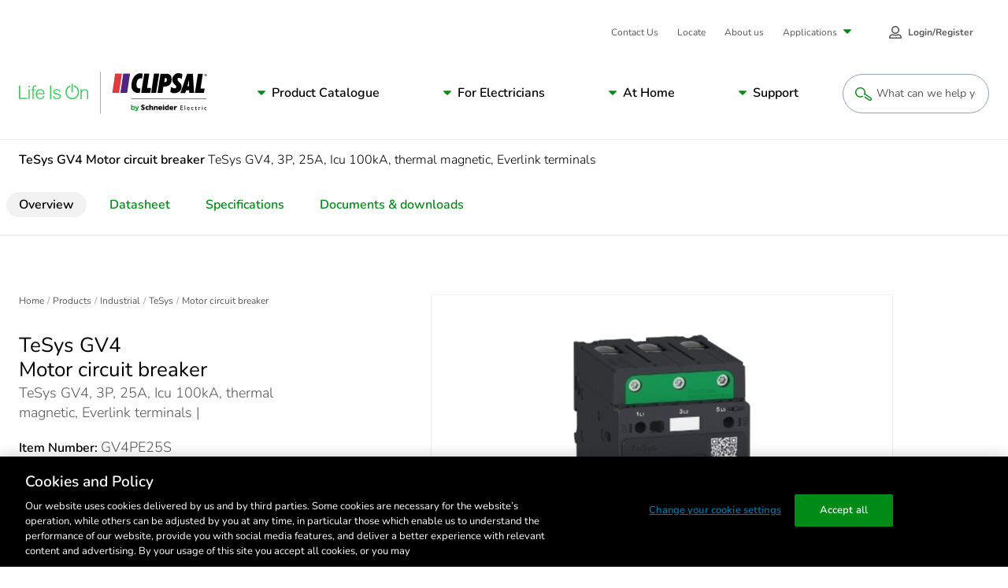

--- FILE ---
content_type: text/javascript
request_url: https://www.clipsal.com/SchneiderElectric-FED/js/scripts.js?v=10.0.45.000.10940528106
body_size: 65929
content:
/*! For license information please see scripts.js.LICENSE.txt */
(()=>{var e,t,n,r,o={4599:(e,t,n)=>{"use strict";n.r(t);var r=n(4692),o=n.n(r),i=n(1083),s=[],a="",l=function(e,t){if(s.find((function(t){return t.filterName.toLowerCase()===e.toLowerCase()}))){var n=s.findIndex((function(t){return t.filterName.toLowerCase()===e.toLowerCase()}));s[n].optionName=t}else s.push({filterName:e,optionName:t});if(s.find((function(t){return t.optionName.split(" ").join("").toLowerCase()===e.split(" ").join("").toLowerCase()}))){var r=s.findIndex((function(t){return t.optionName.split(" ").join("").toLowerCase()===e.split(" ").join("").toLowerCase()}));s.splice(r,1)}a="",s.forEach((function(e){a+="&".concat(e.filterName.toLowerCase(),"=").concat(encodeURIComponent(e.optionName))}));var o=new CustomEvent("filterBarString",{detail:{filterString:a.substring(1)}});document.dispatchEvent(o)};o()((function(){!function(){var e=o()(".c-filter-bar");if(e.length){var t=e.find(".js-open-menu"),n=e.find(".c-mobile-menu"),r=e.find(".clear-all-filters"),c=e.find(".filter-num-btn"),u=e.attr("data-filters"),d="",f="",p=function(){o()(".filter-btn").each((function(){var e=o()(this)[0].querySelector("span");e.innerHTML=e.innerHTML.replace("-"," "),e.innerHTML=e.innerHTML.charAt(0).toUpperCase()+e.innerHTML.slice(1)})),o()(".mobile-filter-btn").each((function(){var e=o()(this)[0].querySelector("span");e.innerHTML=e.innerHTML.replace("-"," "),e.innerHTML=e.innerHTML.charAt(0).toUpperCase()+e.innerHTML.slice(1)})),o()(".options-category").each((function(){var e=o()(this).text().trim().charAt(0).toUpperCase()+o()(this).text().trim().slice(1);o()(this).text(e.replace("-"," "))}))};i.A.get(u).then((function(t){d=t.data.filters.map((function(e){return'<div class="c-filter-item" id="filter-item-'.concat(e.filter,'">\n                <button\n                    id=').concat(e.filter,'\n                    type="button"\n                    class="filter-btn"\n                >\n                    <span>').concat(e.filter,'</span>\n                    <svg class="svg-icon">\n                        <use xlink:href="#chevron-down"></use>\n                    </svg>                \n                </button>\n                <div\n                        class="options-container"\n                    >\n                        <div\n                            id="options-wrapper"\n                            class="options-wrapper"\n                        >\n                            <div\n                                id="filter-options"\n                                class="filter-options"\n                            >\n                                <div class="options-category">\n                                    ').concat(e.filter,' Options\n                                </div>\n                                <div class="options">\n                                    ').concat(e.options.map((function(e){return"\n                <button\n                    id=".concat(e.key,'\n                    type="button"\n                    class="filter-option"\n                >\n                    <span>').concat(e.value,'</span>\n                    <svg class="svg-icon">\n                        <use xlink:href="#tick"></use>\n                    </svg>  \n                </button>')})).join(""),"\n                                </div>\n                            </div>\n                        </div>\n                    </div>\n                </div>")})),f=t.data.filters.map((function(e){return'<div class="c-mobile-filter-item" id="mobile-filter-item-'.concat(e.filter,'">\n                    <button\n                        id=',"mobile-".concat(e.filter),'\n                        type="button"\n                        class="mobile-filter-btn"\n                    >\n                        <span>').concat(e.filter,'</span>\n                        <svg class="svg-icon">\n                            <use xlink:href="#chevron-down"></use>\n                        </svg>                \n                    </button>\n                    <div\n                        class="mobile-options-container"\n                    >\n                        <div\n                            id="options-wrapper"\n                            class="options-wrapper"\n                        >\n                            <div\n                                id="filter-options"\n                                class="filter-options"\n                            >\n                                <div class="options-category">\n                                    ').concat(e.filter,' Options\n                                </div>\n                                <div class="options">\n                                    ').concat(e.options.map((function(e){return"\n                <button\n                    id=".concat("mobile-".concat(e.key),'\n                    type="button"\n                    class="mobile-filter-option"\n                >\n                    <span>',e.value,'</span>\n                    <svg class="svg-icon">\n                        <use xlink:href="#tick"></use>\n                    </svg>  \n                 </button>')})).join(""),"\n                                </div>\n                            </div>\n                        </div>\n                    </div>\n                </div>")})),e.append(d),o()(document).find(".c-mobile-menu .c-filter-bar").append(f.join("")),p()}));var h=function(){e.find(".filter-option.is-selected").length?(c.show(),c.text("Filter ".concat(e.find(".filter-option.is-selected").length))):c.hide()};p(),h(),t.on("click",(function(){n.addClass("show")})),o()(document).on("click",".filter-btn",(function(){o()(this).hasClass("is-selected")?(o()(this).removeClass("is-selected"),o()(this).next().removeClass("is-open")):(o()(".filter-btn").removeClass("is-selected"),o()(".options-container").removeClass("is-open"),o()(this).addClass("is-selected"),o()(this).next().addClass("is-open")),p()})),o()(document).on("click",".mobile-filter-btn",(function(){o()(this).hasClass("is-selected")?(o()(this).removeClass("is-selected"),o()(this).next().removeClass("is-open")):(o()(".mobile-filter-btn").removeClass("is-selected"),o()(".mobile-options-container").removeClass("is-open"),o()(this).addClass("is-selected"),o()(this).next().addClass("is-open")),p()})),o()(document).on("click",".filter-option",(function(){var e=o()(this).closest(".c-filter-item"),t=document.getElementById("mobile-".concat(e[0].id)),n=e[0].querySelector(".filter-btn"),r=e.find(".filter-btn span"),i=t.querySelector(".mobile-filter-btn span"),s="";e[0].querySelector(".filter-option.is-selected")&&o()(this).hasClass("is-selected")?(o()(this).removeClass("is-selected"),o()(".filter-btn").removeClass("is-selected"),o()(".options-container").removeClass("is-open"),r.text(n.id),i.innerHTML=n.id,document.getElementById("mobile-".concat(o()(this).attr("id"))).classList.remove("is-selected"),p()):e[0].querySelector(".filter-option.is-selected")?(e.find(".filter-option.is-selected").removeClass("is-selected"),o()(this).addClass("is-selected"),o()(".filter-btn").removeClass("is-selected"),o()(".options-container").removeClass("is-open"),o()(this).text().includes("Air conditioner")?(r.text("Aircon..."),i.innerHTML=o()(this).text().trim()):(r.text(o()(this).text().trim().substring(0,12)),i.innerHTML=o()(this).text().trim()),s=o()(this).text().trim(),t.querySelector(".mobile-filter-option.is-selected").classList.remove("is-selected"),document.getElementById("mobile-".concat(o()(this).attr("id"))).classList.add("is-selected")):(o()(this).addClass("is-selected"),o()(".filter-btn").removeClass("is-selected"),o()(".options-container").removeClass("is-open"),o()(this).text().includes("Air conditioner")?(r.text("Aircon..."),i.innerHTML=o()(this).text().trim()):(r.text(o()(this).text().trim().substring(0,12)),i.innerHTML=o()(this).text().trim()),s=o()(this).text().trim(),document.getElementById("mobile-".concat(o()(this).attr("id"))).classList.add("is-selected")),h(),l(n.id.split("-").join(""),s)})),o()(document).on("click",".mobile-filter-option",(function(){var e=o()(this).closest(".c-mobile-filter-item"),t=document.getElementById(e[0].id.substring(7)),n=e[0].querySelector(".mobile-filter-btn"),r=e.find(".mobile-filter-btn span"),i=t.querySelector(".filter-btn span"),s="";if(e[0].querySelector(".mobile-filter-option.is-selected")&&o()(this).hasClass("is-selected")){o()(this).removeClass("is-selected"),o()(".mobile-filter-btn").removeClass("is-selected"),o()(".mobile-options-container").removeClass("is-open");var a="".concat(o()(this).attr("id")).substring(7);document.getElementById(a).classList.remove("is-selected"),r.text(n.id.substring(7)),i.innerHTML=n.id.substring(7).substring(0,12),p()}else if(e[0].querySelector(".mobile-filter-option.is-selected")){e.find(".mobile-filter-option.is-selected").removeClass("is-selected"),o()(this).addClass("is-selected"),o()(".mobile-filter-btn").removeClass("is-selected"),o()(".mobile-options-container").removeClass("is-open"),s=o()(this).text().trim(),t.querySelector(".filter-option.is-selected").classList.remove("is-selected");var c="".concat(o()(this).attr("id")).substring(7);o()(this).text().includes("Air conditioner")?(i.innerHTML="Aircon...",r.text(o()(this).text().trim())):(r.text(o()(this).text().trim()),i.innerHTML=o()(this).text().trim().substring(0,12)),document.getElementById(c).classList.add("is-selected")}else{o()(this).addClass("is-selected"),o()(".mobile-filter-btn").removeClass("is-selected"),o()(".mobile-options-container").removeClass("is-open");var u="".concat(o()(this).attr("id")).substring(7);o()(this).text().includes("Air conditioner")?(i.innerHTML="Aircon...",r.text(o()(this).text().trim())):(r.text(o()(this).text().trim()),i.innerHTML=o()(this).text().trim().substring(0,12)),s=o()(this).text().trim(),document.getElementById(u).classList.add("is-selected")}h(),l(n.id.substring(7).split("-").join(""),s)})),r.on("click",(function(){for(o()(".mobile-filter-option").each((function(){o()(this).removeClass("is-selected")})),o()(".filter-option").each((function(){o()(this).removeClass("is-selected")})),o()(".mobile-filter-btn").each((function(){o()(this)[0].querySelector("span").innerHTML=o()(this).attr("id").substring(7)})),o()(".filter-btn").each((function(){o()(this)[0].querySelector("span").innerHTML=o()(this).attr("id")}));s.length>0;)s.pop();p(),h(),function(){a="";var e=new CustomEvent("filterBarString",{detail:{filterString:""}});document.dispatchEvent(e)}()})),document.addEventListener("scroll",(function(){var e=document.getElementById("c-filter-bar").getBoundingClientRect();(e.top<0||e.top>500)&&(o()(".filter-btn").removeClass("is-selected"),o()(".options-container").removeClass("is-open"))})),document.addEventListener("click",(function(e){document.getElementById("c-filter-bar").contains(e.target)||(o()(".filter-btn").removeClass("is-selected"),o()(".options-container").removeClass("is-open"))}))}}()}))},3085:(e,t,n)=>{"use strict";n.d(t,{A:()=>i});var r=n(4692),o=n.n(r);const i=function(e){var t=arguments.length>1&&void 0!==arguments[1]?arguments[1]:{};o()(".c-slider.".concat(e)).each((function(){!function(e,t){var r=o()(e).find(".slider-controls"),i=o()(e).find(".inner");if(!i.hasClass("slick-initialized")){n.e(9599).then(n.t.bind(n,9599,23)).then((function(){var e={lazyLoad:"ondemand",mobileFirst:!0,appendArrows:r,appendDots:r,dots:!0,speed:300,prevArrow:'<button type="button" class="slick-prev slick-arrow btn-skin-2 btn-circle"><svg class="svg-icon icon-caret-vert"><use xlink:href="#caret-left" /></svg><span class="sr-only">Previous</span></button>',nextArrow:'<button type="button" class="slick-next slick-arrow btn-skin-2 btn-circle"><span class="sr-only">Next</span> <svg class="svg-icon icon-caret-vert"><use xlink:href="#caret-right" /></svg></button>'},n=Object.assign(e,t);i.not(".slick-initialized").slick(n)}));var s=o()(".scroll-slider"),a=o()(".scroll-slider-indicator");i.on("beforeChange",(function(e,t,n,r){var o=r/(t.slideCount-1)*100,i=s.css("height");if(s.css("background-size","100% ".concat(o,"%")),i&&i.includes("px")){var l=parseInt(i,10)/(t.slideCount-(t.options.slidesToShow-1));a.css("height",l),a.css("top",l*r)}else{var c="".concat(parseInt(i,10)/(t.slideCount-(t.options.slidesToShow-1)),"%");a.css("height",c);for(var u=document.querySelectorAll(".video-player .video-player-sidebar .slider-controls"),d=0;d<u.length;d+=1)u[d].clientHeight>0&&(i=u[d].clientHeight);a.css("top",i/(t.slideCount-(t.options.slidesToShow-1))*r)}}))}}(this,t)}))}},4441:()=>{window.addEventListener("load",(function(){var e=document.querySelectorAll("a[class*=btn-skin], a[class*=c-base-tile]");if(e.length)for(var t=function(){var t,r=e[n];if(!(t=r.closest("[class^=s-], [class*=s-tile-container]")))return 1;"s-header"===t.className.split(" ")[0]&&(t=r.closest("[class^=c-]"));var o=t.className.split(" ")[0],i="not set",s=t.querySelectorAll("a[class*=btn-skin], a[class*=c-base-tile]");if(s.length>1)for(var a=0;a<s.length;a+=1)s[a].id&&s[a].id===r.id&&(i=a+1);var l=r.innerText;"s-tile-container"===o&&(l=r.querySelector("button").innerText),window.dataLayer=window.dataLayer||[],r.addEventListener("click",(function(){window.dataLayer.push({event:"cta_click",cta_name:l,cta_link:r.href,cta_category:i,cta_location:o})}))},n=0;n<e.length;n+=1)t()}))},1246:(e,t,n)=>{"use strict";n.d(t,{XD:()=>r});var r=300},5715:()=>{window.addEventListener("load",(function(){var e=document.getElementsByClassName("external-link");if(e.length)for(var t=0;t<e.length;t+=1){var n=e[t];n.getElementsByTagName("svg").length||n.getElementsByTagName("img").length||(n.innerHTML+='<svg class="svg-icon-external">\n                <use xlink:href="#external-link" />\n            </svg>')}}))},6196:()=>{window.addEventListener("load",(function(){var e=document.getElementsByClassName("js-datalayer-click");if(e.length)for(var t=function(){var t=e[n],r=t.getAttribute("data-datalayer-onclick");window.dataLayer=window.dataLayer||[],null!==r&&t.addEventListener("click",(function(){window.dataLayer.push(JSON.parse(r))}))},n=0;n<e.length;n+=1)t()}))},9795:(e,t,n)=>{"use strict";n.d(t,{W:()=>r});var r=window.location.href.includes("pdl.co.nz")?"pdl":"clipsal"},2332:(e,t,n)=>{"use strict";function r(e){if(e.length)for(var t=0;t<e.length;t+=1)e[t].addEventListener("keypress",(function(e){13===e.keyCode&&(e.preventDefault(),e.click())}))}function o(e){return function(){for(var t=arguments.length,n=new Array(t),r=0;r<t;r++)n[r]=arguments[r];n&&n.length||e.apply(void 0,n);var o=n[0];o.which?13===o.which&&e.apply(void 0,n):e.apply(void 0,n)}}n.d(t,{A:()=>r,v:()=>o})},9755:(e,t,n)=>{"use strict";function r(e){return Object.keys(e).forEach((function(t){return(null===e[t]||""===e[t])&&delete e[t]})),e}n.d(t,{A:()=>r})},3914:(e,t,n)=>{"use strict";function r(e,t,n){var r=new Date;r.setTime(r.getTime()+24*n*60*60*1e3);var o="expires=".concat(r.toUTCString());document.cookie="".concat(e,"=").concat(encodeURIComponent(t),";").concat(o,"';path=/")}function o(e){for(var t="".concat(e,"="),n=document.cookie.split(";"),r=0;r<n.length;r+=1){for(var o=n[r];" "===o.charAt(0);)o=o.substring(1);if(0===o.indexOf(t))return decodeURIComponent(o.substring(t.length,o.length))}return""}function i(e,t,n){var r=new Date;r.setTime(r.getTime()+60*n*1e3);var o="expires=".concat(r.toUTCString());document.cookie="".concat(e,"=").concat(encodeURIComponent(t),";").concat(o,"';path=/")}n.d(t,{Ri:()=>o,TV:()=>r,l:()=>i}),n(2992)},1351:()=>{try{var e=new window.CustomEvent("test");if(e.preventDefault(),!0!==e.defaultPrevented)throw new Error("Could not prevent default")}catch(e){var t=function(e,t){var n,r;return t=t||{bubbles:!1,cancelable:!1,detail:void 0},(n=document.createEvent("CustomEvent")).initCustomEvent(e,t.bubbles,t.cancelable,t.detail),r=n.preventDefault,n.preventDefault=function(){r.call(this);try{Object.defineProperty(this,"defaultPrevented",{get:function(){return!0}})}catch(e){this.defaultPrevented=!0}},n};t.prototype=window.Event.prototype,window.CustomEvent=t}},2214:(e,t,n)=>{"use strict";var r=Object.assign||function(e){for(var t=1;t<arguments.length;t++){var n=arguments[t];for(var r in n)Object.prototype.hasOwnProperty.call(n,r)&&(e[r]=n[r])}return e};t.A=function(e,t){var n=[],s=[];return function(){if(e&&e instanceof HTMLElement&&"SELECT"===e.tagName.toUpperCase())n.push(e);else if(e&&"string"==typeof e)for(var a=document.querySelectorAll(e),l=0,c=a.length;l<c;++l)a[l]instanceof HTMLElement&&"SELECT"===a[l].tagName.toUpperCase()&&n.push(a[l]);else if(e&&e.length)for(var u=0,d=e.length;u<d;++u)e[u]instanceof HTMLElement&&"SELECT"===e[u].tagName.toUpperCase()&&n.push(e[u]);for(var f=0,p=n.length;f<p;++f)s.push(i(n[f],r({},o,t)));return s}()},n(1351);var o={containerClass:"custom-select-container",openerClass:"custom-select-opener",panelClass:"custom-select-panel",optionClass:"custom-select-option",optgroupClass:"custom-select-optgroup",isSelectedClass:"is-selected",hasFocusClass:"has-focus",isDisabledClass:"is-disabled",isOpenClass:"is-open"};function i(e,t){var n="customSelect",r=!1,o="",i=e,s=void 0,a=void 0,l=void 0,c=void 0,u=void 0,d=void 0,f=void 0,p="";function h(e){l&&l.classList.remove(t.hasFocusClass),void 0!==e?((l=e).classList.add(t.hasFocusClass),r&&(e.offsetTop<e.offsetParent.scrollTop||e.offsetTop>e.offsetParent.scrollTop+e.offsetParent.clientHeight-e.clientHeight)&&e.dispatchEvent(new CustomEvent("custom-select:focus-outside-panel",{bubbles:!0}))):l=void 0}function m(e){c&&(c.classList.remove(t.isSelectedClass),c.removeAttribute("id"),a.removeAttribute("aria-activedescendant")),void 0!==e?(e.classList.add(t.isSelectedClass),e.setAttribute("id",n+"-"+o+"-selectedOption"),a.setAttribute("aria-activedescendant",n+"-"+o+"-selectedOption"),c=e,a.children[0].textContent=c.customSelectOriginalOption.text):(c=void 0,a.children[0].textContent=""),h(e)}function g(e){var t=[].indexOf.call(i.options,l.customSelectOriginalOption);i.options[t+e]&&h(i.options[t+e].customSelectCstOption)}function v(e){if(e||void 0===e){var o=document.querySelector("."+n+"."+t.isOpenClass);o&&(o.customSelect.open=!1),s.classList.add(t.isOpenClass),s.classList.add(t.isOpenClass),a.setAttribute("aria-expanded","true"),c&&(u.scrollTop=c.offsetTop),s.dispatchEvent(new CustomEvent("custom-select:open")),r=!0}else s.classList.remove(t.isOpenClass),a.setAttribute("aria-expanded","false"),r=!1,h(c),s.dispatchEvent(new CustomEvent("custom-select:close"));return r}function y(e){e.target===a||a.contains(e.target)?r?v(!1):v():e.target.classList&&e.target.classList.contains(t.optionClass)&&u.contains(e.target)?(m(e.target),c.customSelectOriginalOption.selected=!0,v(!1),i.dispatchEvent(new CustomEvent("change"))):e.target===i?a!==document.activeElement&&i!==document.activeElement&&a.focus():r&&!s.contains(e.target)&&v(!1)}function b(e){e.target.classList&&e.target.classList.contains(t.optionClass)&&h(e.target)}function w(e){if(r)switch(e.keyCode){case 13:case 32:m(l),c.customSelectOriginalOption.selected=!0,i.dispatchEvent(new CustomEvent("change")),v(!1);break;case 27:v(!1);break;case 38:g(-1);break;case 40:g(1);break;default:if(e.keyCode>=48&&e.keyCode<=90){f&&clearTimeout(f),f=setTimeout((function(){p=""}),1500),p+=String.fromCharCode(e.keyCode);for(var t=0,n=i.options.length;t<n;t++)if(i.options[t].text.toUpperCase().substr(0,p.length)===p){h(i.options[t].customSelectCstOption);break}}}else 40!==e.keyCode&&38!==e.keyCode&&32!==e.keyCode||v()}function x(){var e=i.selectedIndex;m(-1===e?void 0:i.options[e].customSelectCstOption)}function C(e){var t=e.currentTarget,n=e.target;n.offsetTop<t.scrollTop?t.scrollTop=n.offsetTop:t.scrollTop=n.offsetTop+n.clientHeight-t.clientHeight}function S(){document.addEventListener("click",y),u.addEventListener("mouseover",b),u.addEventListener("custom-select:focus-outside-panel",C),i.addEventListener("change",x),s.addEventListener("keydown",w)}function T(){document.removeEventListener("click",y),u.removeEventListener("mouseover",b),u.removeEventListener("custom-select:focus-outside-panel",C),i.removeEventListener("change",x),s.removeEventListener("keydown",w)}function k(e){var n=e,r=[];if(void 0===n.length)throw new TypeError("Invalid Argument");for(var o=0,i=n.length;o<i;o++)if(n[o]instanceof HTMLElement&&"OPTGROUP"===n[o].tagName.toUpperCase()){var s=document.createElement("div");s.classList.add(t.optgroupClass),s.setAttribute("data-label",n[o].label),s.customSelectOriginalOptgroup=n[o],n[o].customSelectCstOptgroup=s;for(var a=k(n[o].children),l=0,c=a.length;l<c;l++)s.appendChild(a[l]);r.push(s)}else{if(!(n[o]instanceof HTMLElement&&"OPTION"===n[o].tagName.toUpperCase()))throw new TypeError("Invalid Argument");var u=document.createElement("div");u.classList.add(t.optionClass),u.textContent=n[o].text,u.setAttribute("data-value",n[o].value),u.setAttribute("role","option"),u.customSelectOriginalOption=n[o],n[o].customSelectCstOption=u,n[o].selected&&m(u),r.push(u)}return r}function E(e,t,n){var r=void 0;if(void 0===n||n===i)r=u;else{if(!(n instanceof HTMLElement&&"OPTGROUP"===n.tagName.toUpperCase()&&i.contains(n)))throw new TypeError("Invalid Argument");r=n.customSelectCstOptgroup}var o=e instanceof HTMLElement?[e]:e;if(t)for(var s=0,a=o.length;s<a;s++)r===u?i.appendChild(o[s]):r.customSelectOriginalOptgroup.appendChild(o[s]);for(var l=k(o),c=0,d=l.length;c<d;c++)r.appendChild(l[c]);return o}(s=document.createElement("div")).classList.add(t.containerClass,n),(a=document.createElement("span")).className=t.openerClass,a.setAttribute("role","combobox"),a.setAttribute("aria-autocomplete","list"),a.setAttribute("aria-expanded","false"),a.innerHTML="<span>\n   "+(-1!==i.selectedIndex?i.options[i.selectedIndex].text:"")+"\n   </span>",u=document.createElement("div");for(var j=0;j<5;j++)o+="ABCDEFGHIJKLMNOPQRSTUVWXYZabcdefghijklmnopqrstuvwxyz0123456789".charAt(Math.floor(62*Math.random()));return u.id=n+"-"+o+"-panel",u.className=t.panelClass,u.setAttribute("role","listbox"),a.setAttribute("aria-owns",u.id),E(i.children,!1),s.appendChild(a),i.parentNode.replaceChild(s,i),s.appendChild(i),s.appendChild(u),document.querySelector('label[for="'+i.id+'"]')?d=document.querySelector('label[for="'+i.id+'"]'):"LABEL"===s.parentNode.tagName.toUpperCase()&&(d=s.parentNode),void 0!==d&&(d.setAttribute("id",n+"-"+o+"-label"),a.setAttribute("aria-labelledby",n+"-"+o+"-label")),i.disabled?s.classList.add(t.isDisabledClass):(a.setAttribute("tabindex","0"),i.setAttribute("tabindex","-1"),S()),s.customSelect={get pluginOptions(){return t},get open(){return r},set open(e){v(e)},get disabled(){return i.disabled},set disabled(e){!function(e){e&&!i.disabled?(s.classList.add(t.isDisabledClass),i.disabled=!0,a.removeAttribute("tabindex"),s.dispatchEvent(new CustomEvent("custom-select:disabled")),T()):!e&&i.disabled&&(s.classList.remove(t.isDisabledClass),i.disabled=!1,a.setAttribute("tabindex","0"),s.dispatchEvent(new CustomEvent("custom-select:enabled")),S())}(e)},get value(){return i.value},set value(e){var t,n;t=e,(n=i.querySelector("option[value='"+t+"']"))||(n=function(e,t){if(Array.isArray(e))return e;if(Symbol.iterator in Object(e))return function(e,t){var n=[],r=!0,o=!1,i=void 0;try{for(var s,a=e[Symbol.iterator]();!(r=(s=a.next()).done)&&(n.push(s.value),!t||n.length!==t);r=!0);}catch(e){o=!0,i=e}finally{try{!r&&a.return&&a.return()}finally{if(o)throw i}}return n}(e,t);throw new TypeError("Invalid attempt to destructure non-iterable instance")}(i.options,1)[0]),n.selected=!0,m(i.options[i.selectedIndex].customSelectCstOption)},append:function(e,t){return E(e,!0,t)},insertBefore:function(e,t){return function(e,t){var n=void 0;if(t instanceof HTMLElement&&"OPTION"===t.tagName.toUpperCase()&&i.contains(t))n=t.customSelectCstOption;else{if(!(t instanceof HTMLElement&&"OPTGROUP"===t.tagName.toUpperCase()&&i.contains(t)))throw new TypeError("Invalid Argument");n=t.customSelectCstOptgroup}var r=k(e.length?e:[e]);return n.parentNode.insertBefore(r[0],n),t.parentNode.insertBefore(e.length?e[0]:e,t)}(e,t)},remove:function(e){var t=void 0;if(e instanceof HTMLElement&&"OPTION"===e.tagName.toUpperCase()&&i.contains(e))t=e.customSelectCstOption;else{if(!(e instanceof HTMLElement&&"OPTGROUP"===e.tagName.toUpperCase()&&i.contains(e)))throw new TypeError("Invalid Argument");t=e.customSelectCstOptgroup}t.parentNode.removeChild(t);var n=e.parentNode.removeChild(e);return x(),n},empty:function(){for(var e=[];i.children.length;)u.removeChild(u.children[0]),e.push(i.removeChild(i.children[0]));return m(),e},destroy:function(){for(var e=0,t=i.options.length;e<t;e++)delete i.options[e].customSelectCstOption;for(var n=i.getElementsByTagName("optgroup"),r=0,o=n.length;r<o;r++)delete n.customSelectCstOptgroup;return T(),s.parentNode.replaceChild(i,s)},opener:a,select:i,panel:u,container:s},i.customSelect=s.customSelect,s.customSelect}},2629:(e,t,n)=>{e.exports=n(6964).Promise},6964:function(e,t,n){e.exports=function(){"use strict";function e(e){return"function"==typeof e}var t=Array.isArray?Array.isArray:function(e){return"[object Array]"===Object.prototype.toString.call(e)},r=0,o=void 0,i=void 0,s=function(e,t){p[r]=e,p[r+1]=t,2===(r+=2)&&(i?i(h):b())};var a="undefined"!=typeof window?window:void 0,l=a||{},c=l.MutationObserver||l.WebKitMutationObserver,u="undefined"==typeof self&&"undefined"!=typeof process&&"[object process]"==={}.toString.call(process),d="undefined"!=typeof Uint8ClampedArray&&"undefined"!=typeof importScripts&&"undefined"!=typeof MessageChannel;function f(){var e=setTimeout;return function(){return e(h,1)}}var p=new Array(1e3);function h(){for(var e=0;e<r;e+=2)(0,p[e])(p[e+1]),p[e]=void 0,p[e+1]=void 0;r=0}var m,g,v,y,b=void 0;function w(e,t){var n=arguments,r=this,o=new this.constructor(S);void 0===o[C]&&F(o);var i,a=r._state;return a?(i=n[a-1],s((function(){return I(a,o,i,r._result)}))):D(r,o,e,t),o}function x(e){if(e&&"object"==typeof e&&e.constructor===this)return e;var t=new this(S);return L(t,e),t}b=u?function(){return process.nextTick(h)}:c?(g=0,v=new c(h),y=document.createTextNode(""),v.observe(y,{characterData:!0}),function(){y.data=g=++g%2}):d?((m=new MessageChannel).port1.onmessage=h,function(){return m.port2.postMessage(0)}):void 0===a?function(){try{var e=n(9007);return o=e.runOnLoop||e.runOnContext,function(){o(h)}}catch(e){return f()}}():f();var C=Math.random().toString(36).substring(16);function S(){}var T=void 0,k=1,E=2,j=new q;function A(e){try{return e.then}catch(e){return j.error=e,j}}function O(t,n,r){n.constructor===t.constructor&&r===w&&n.constructor.resolve===x?function(e,t){t._state===k?_(e,t._result):t._state===E?P(e,t._result):D(t,void 0,(function(t){return L(e,t)}),(function(t){return P(e,t)}))}(t,n):r===j?P(t,j.error):void 0===r?_(t,n):e(r)?function(e,t,n){s((function(e){var r=!1,o=function(e,t,n,r){try{e.call(t,n,r)}catch(e){return e}}(n,t,(function(n){r||(r=!0,t!==n?L(e,n):_(e,n))}),(function(t){r||(r=!0,P(e,t))}),e._label);!r&&o&&(r=!0,P(e,o))}),e)}(t,n,r):_(t,n)}function L(e,t){var n;e===t?P(e,new TypeError("You cannot resolve a promise with itself")):"function"==typeof(n=t)||"object"==typeof n&&null!==n?O(e,t,A(t)):_(e,t)}function N(e){e._onerror&&e._onerror(e._result),R(e)}function _(e,t){e._state===T&&(e._result=t,e._state=k,0!==e._subscribers.length&&s(R,e))}function P(e,t){e._state===T&&(e._state=E,e._result=t,s(N,e))}function D(e,t,n,r){var o=e._subscribers,i=o.length;e._onerror=null,o[i]=t,o[i+k]=n,o[i+E]=r,0===i&&e._state&&s(R,e)}function R(e){var t=e._subscribers,n=e._state;if(0!==t.length){for(var r=void 0,o=void 0,i=e._result,s=0;s<t.length;s+=3)r=t[s],o=t[s+n],r?I(n,r,o,i):o(i);e._subscribers.length=0}}function q(){this.error=null}var M=new q;function I(t,n,r,o){var i=e(r),s=void 0,a=void 0,l=void 0,c=void 0;if(i){if((s=function(e,t){try{return e(t)}catch(e){return M.error=e,M}}(r,o))===M?(c=!0,a=s.error,s=null):l=!0,n===s)return void P(n,new TypeError("A promises callback cannot return that same promise."))}else s=o,l=!0;n._state!==T||(i&&l?L(n,s):c?P(n,a):t===k?_(n,s):t===E&&P(n,s))}var H=0;function F(e){e[C]=H++,e._state=void 0,e._result=void 0,e._subscribers=[]}function B(e,n){this._instanceConstructor=e,this.promise=new e(S),this.promise[C]||F(this.promise),t(n)?(this._input=n,this.length=n.length,this._remaining=n.length,this._result=new Array(this.length),0===this.length?_(this.promise,this._result):(this.length=this.length||0,this._enumerate(),0===this._remaining&&_(this.promise,this._result))):P(this.promise,new Error("Array Methods must be provided an Array"))}function U(e){this[C]=H++,this._result=this._state=void 0,this._subscribers=[],S!==e&&("function"!=typeof e&&function(){throw new TypeError("You must pass a resolver function as the first argument to the promise constructor")}(),this instanceof U?function(e,t){try{t((function(t){L(e,t)}),(function(t){P(e,t)}))}catch(t){P(e,t)}}(this,e):function(){throw new TypeError("Failed to construct 'Promise': Please use the 'new' operator, this object constructor cannot be called as a function.")}())}function z(){var e=void 0;if(void 0!==n.g)e=n.g;else if("undefined"!=typeof self)e=self;else try{e=Function("return this")()}catch(e){throw new Error("polyfill failed because global object is unavailable in this environment")}var t=e.Promise;if(t){var r=null;try{r=Object.prototype.toString.call(t.resolve())}catch(e){}if("[object Promise]"===r&&!t.cast)return}e.Promise=U}return B.prototype._enumerate=function(){for(var e=this.length,t=this._input,n=0;this._state===T&&n<e;n++)this._eachEntry(t[n],n)},B.prototype._eachEntry=function(e,t){var n=this._instanceConstructor,r=n.resolve;if(r===x){var o=A(e);if(o===w&&e._state!==T)this._settledAt(e._state,t,e._result);else if("function"!=typeof o)this._remaining--,this._result[t]=e;else if(n===U){var i=new n(S);O(i,e,o),this._willSettleAt(i,t)}else this._willSettleAt(new n((function(t){return t(e)})),t)}else this._willSettleAt(r(e),t)},B.prototype._settledAt=function(e,t,n){var r=this.promise;r._state===T&&(this._remaining--,e===E?P(r,n):this._result[t]=n),0===this._remaining&&_(r,this._result)},B.prototype._willSettleAt=function(e,t){var n=this;D(e,void 0,(function(e){return n._settledAt(k,t,e)}),(function(e){return n._settledAt(E,t,e)}))},U.all=function(e){return new B(this,e).promise},U.race=function(e){var n=this;return t(e)?new n((function(t,r){for(var o=e.length,i=0;i<o;i++)n.resolve(e[i]).then(t,r)})):new n((function(e,t){return t(new TypeError("You must pass an array to race."))}))},U.resolve=x,U.reject=function(e){var t=new this(S);return P(t,e),t},U._setScheduler=function(e){i=e},U._setAsap=function(e){s=e},U._asap=s,U.prototype={constructor:U,then:w,catch:function(e){return this.then(null,e)}},z(),U.polyfill=z,U.Promise=U,U}()},4692:function(e,t){var n;!function(t,n){"use strict";"object"==typeof e.exports?e.exports=t.document?n(t,!0):function(e){if(!e.document)throw new Error("jQuery requires a window with a document");return n(e)}:n(t)}("undefined"!=typeof window?window:this,(function(r,o){"use strict";var i=[],s=Object.getPrototypeOf,a=i.slice,l=i.flat?function(e){return i.flat.call(e)}:function(e){return i.concat.apply([],e)},c=i.push,u=i.indexOf,d={},f=d.toString,p=d.hasOwnProperty,h=p.toString,m=h.call(Object),g={},v=function(e){return"function"==typeof e&&"number"!=typeof e.nodeType&&"function"!=typeof e.item},y=function(e){return null!=e&&e===e.window},b=r.document,w={type:!0,src:!0,nonce:!0,noModule:!0};function x(e,t,n){var r,o,i=(n=n||b).createElement("script");if(i.text=e,t)for(r in w)(o=t[r]||t.getAttribute&&t.getAttribute(r))&&i.setAttribute(r,o);n.head.appendChild(i).parentNode.removeChild(i)}function C(e){return null==e?e+"":"object"==typeof e||"function"==typeof e?d[f.call(e)]||"object":typeof e}var S="3.7.1",T=/HTML$/i,k=function(e,t){return new k.fn.init(e,t)};function E(e){var t=!!e&&"length"in e&&e.length,n=C(e);return!v(e)&&!y(e)&&("array"===n||0===t||"number"==typeof t&&t>0&&t-1 in e)}function j(e,t){return e.nodeName&&e.nodeName.toLowerCase()===t.toLowerCase()}k.fn=k.prototype={jquery:S,constructor:k,length:0,toArray:function(){return a.call(this)},get:function(e){return null==e?a.call(this):e<0?this[e+this.length]:this[e]},pushStack:function(e){var t=k.merge(this.constructor(),e);return t.prevObject=this,t},each:function(e){return k.each(this,e)},map:function(e){return this.pushStack(k.map(this,(function(t,n){return e.call(t,n,t)})))},slice:function(){return this.pushStack(a.apply(this,arguments))},first:function(){return this.eq(0)},last:function(){return this.eq(-1)},even:function(){return this.pushStack(k.grep(this,(function(e,t){return(t+1)%2})))},odd:function(){return this.pushStack(k.grep(this,(function(e,t){return t%2})))},eq:function(e){var t=this.length,n=+e+(e<0?t:0);return this.pushStack(n>=0&&n<t?[this[n]]:[])},end:function(){return this.prevObject||this.constructor()},push:c,sort:i.sort,splice:i.splice},k.extend=k.fn.extend=function(){var e,t,n,r,o,i,s=arguments[0]||{},a=1,l=arguments.length,c=!1;for("boolean"==typeof s&&(c=s,s=arguments[a]||{},a++),"object"==typeof s||v(s)||(s={}),a===l&&(s=this,a--);a<l;a++)if(null!=(e=arguments[a]))for(t in e)r=e[t],"__proto__"!==t&&s!==r&&(c&&r&&(k.isPlainObject(r)||(o=Array.isArray(r)))?(n=s[t],i=o&&!Array.isArray(n)?[]:o||k.isPlainObject(n)?n:{},o=!1,s[t]=k.extend(c,i,r)):void 0!==r&&(s[t]=r));return s},k.extend({expando:"jQuery"+(S+Math.random()).replace(/\D/g,""),isReady:!0,error:function(e){throw new Error(e)},noop:function(){},isPlainObject:function(e){var t,n;return!(!e||"[object Object]"!==f.call(e)||(t=s(e))&&("function"!=typeof(n=p.call(t,"constructor")&&t.constructor)||h.call(n)!==m))},isEmptyObject:function(e){var t;for(t in e)return!1;return!0},globalEval:function(e,t,n){x(e,{nonce:t&&t.nonce},n)},each:function(e,t){var n,r=0;if(E(e))for(n=e.length;r<n&&!1!==t.call(e[r],r,e[r]);r++);else for(r in e)if(!1===t.call(e[r],r,e[r]))break;return e},text:function(e){var t,n="",r=0,o=e.nodeType;if(!o)for(;t=e[r++];)n+=k.text(t);return 1===o||11===o?e.textContent:9===o?e.documentElement.textContent:3===o||4===o?e.nodeValue:n},makeArray:function(e,t){var n=t||[];return null!=e&&(E(Object(e))?k.merge(n,"string"==typeof e?[e]:e):c.call(n,e)),n},inArray:function(e,t,n){return null==t?-1:u.call(t,e,n)},isXMLDoc:function(e){var t=e&&e.namespaceURI,n=e&&(e.ownerDocument||e).documentElement;return!T.test(t||n&&n.nodeName||"HTML")},merge:function(e,t){for(var n=+t.length,r=0,o=e.length;r<n;r++)e[o++]=t[r];return e.length=o,e},grep:function(e,t,n){for(var r=[],o=0,i=e.length,s=!n;o<i;o++)!t(e[o],o)!==s&&r.push(e[o]);return r},map:function(e,t,n){var r,o,i=0,s=[];if(E(e))for(r=e.length;i<r;i++)null!=(o=t(e[i],i,n))&&s.push(o);else for(i in e)null!=(o=t(e[i],i,n))&&s.push(o);return l(s)},guid:1,support:g}),"function"==typeof Symbol&&(k.fn[Symbol.iterator]=i[Symbol.iterator]),k.each("Boolean Number String Function Array Date RegExp Object Error Symbol".split(" "),(function(e,t){d["[object "+t+"]"]=t.toLowerCase()}));var A=i.pop,O=i.sort,L=i.splice,N="[\\x20\\t\\r\\n\\f]",_=new RegExp("^"+N+"+|((?:^|[^\\\\])(?:\\\\.)*)"+N+"+$","g");k.contains=function(e,t){var n=t&&t.parentNode;return e===n||!(!n||1!==n.nodeType||!(e.contains?e.contains(n):e.compareDocumentPosition&&16&e.compareDocumentPosition(n)))};var P=/([\0-\x1f\x7f]|^-?\d)|^-$|[^\x80-\uFFFF\w-]/g;function D(e,t){return t?"\0"===e?"�":e.slice(0,-1)+"\\"+e.charCodeAt(e.length-1).toString(16)+" ":"\\"+e}k.escapeSelector=function(e){return(e+"").replace(P,D)};var R=b,q=c;!function(){var e,t,n,o,s,l,c,d,f,h,m=q,v=k.expando,y=0,b=0,w=ee(),x=ee(),C=ee(),S=ee(),T=function(e,t){return e===t&&(s=!0),0},E="checked|selected|async|autofocus|autoplay|controls|defer|disabled|hidden|ismap|loop|multiple|open|readonly|required|scoped",P="(?:\\\\[\\da-fA-F]{1,6}"+N+"?|\\\\[^\\r\\n\\f]|[\\w-]|[^\0-\\x7f])+",D="\\["+N+"*("+P+")(?:"+N+"*([*^$|!~]?=)"+N+"*(?:'((?:\\\\.|[^\\\\'])*)'|\"((?:\\\\.|[^\\\\\"])*)\"|("+P+"))|)"+N+"*\\]",M=":("+P+")(?:\\((('((?:\\\\.|[^\\\\'])*)'|\"((?:\\\\.|[^\\\\\"])*)\")|((?:\\\\.|[^\\\\()[\\]]|"+D+")*)|.*)\\)|)",I=new RegExp(N+"+","g"),H=new RegExp("^"+N+"*,"+N+"*"),F=new RegExp("^"+N+"*([>+~]|"+N+")"+N+"*"),B=new RegExp(N+"|>"),U=new RegExp(M),z=new RegExp("^"+P+"$"),W={ID:new RegExp("^#("+P+")"),CLASS:new RegExp("^\\.("+P+")"),TAG:new RegExp("^("+P+"|[*])"),ATTR:new RegExp("^"+D),PSEUDO:new RegExp("^"+M),CHILD:new RegExp("^:(only|first|last|nth|nth-last)-(child|of-type)(?:\\("+N+"*(even|odd|(([+-]|)(\\d*)n|)"+N+"*(?:([+-]|)"+N+"*(\\d+)|))"+N+"*\\)|)","i"),bool:new RegExp("^(?:"+E+")$","i"),needsContext:new RegExp("^"+N+"*[>+~]|:(even|odd|eq|gt|lt|nth|first|last)(?:\\("+N+"*((?:-\\d)?\\d*)"+N+"*\\)|)(?=[^-]|$)","i")},$=/^(?:input|select|textarea|button)$/i,J=/^h\d$/i,X=/^(?:#([\w-]+)|(\w+)|\.([\w-]+))$/,V=/[+~]/,Y=new RegExp("\\\\[\\da-fA-F]{1,6}"+N+"?|\\\\([^\\r\\n\\f])","g"),K=function(e,t){var n="0x"+e.slice(1)-65536;return t||(n<0?String.fromCharCode(n+65536):String.fromCharCode(n>>10|55296,1023&n|56320))},G=function(){le()},Z=fe((function(e){return!0===e.disabled&&j(e,"fieldset")}),{dir:"parentNode",next:"legend"});try{m.apply(i=a.call(R.childNodes),R.childNodes),i[R.childNodes.length].nodeType}catch(e){m={apply:function(e,t){q.apply(e,a.call(t))},call:function(e){q.apply(e,a.call(arguments,1))}}}function Q(e,t,n,r){var o,i,s,a,c,u,p,h=t&&t.ownerDocument,y=t?t.nodeType:9;if(n=n||[],"string"!=typeof e||!e||1!==y&&9!==y&&11!==y)return n;if(!r&&(le(t),t=t||l,d)){if(11!==y&&(c=X.exec(e)))if(o=c[1]){if(9===y){if(!(s=t.getElementById(o)))return n;if(s.id===o)return m.call(n,s),n}else if(h&&(s=h.getElementById(o))&&Q.contains(t,s)&&s.id===o)return m.call(n,s),n}else{if(c[2])return m.apply(n,t.getElementsByTagName(e)),n;if((o=c[3])&&t.getElementsByClassName)return m.apply(n,t.getElementsByClassName(o)),n}if(!(S[e+" "]||f&&f.test(e))){if(p=e,h=t,1===y&&(B.test(e)||F.test(e))){for((h=V.test(e)&&ae(t.parentNode)||t)==t&&g.scope||((a=t.getAttribute("id"))?a=k.escapeSelector(a):t.setAttribute("id",a=v)),i=(u=ue(e)).length;i--;)u[i]=(a?"#"+a:":scope")+" "+de(u[i]);p=u.join(",")}try{return m.apply(n,h.querySelectorAll(p)),n}catch(t){S(e,!0)}finally{a===v&&t.removeAttribute("id")}}}return ye(e.replace(_,"$1"),t,n,r)}function ee(){var e=[];return function n(r,o){return e.push(r+" ")>t.cacheLength&&delete n[e.shift()],n[r+" "]=o}}function te(e){return e[v]=!0,e}function ne(e){var t=l.createElement("fieldset");try{return!!e(t)}catch(e){return!1}finally{t.parentNode&&t.parentNode.removeChild(t),t=null}}function re(e){return function(t){return j(t,"input")&&t.type===e}}function oe(e){return function(t){return(j(t,"input")||j(t,"button"))&&t.type===e}}function ie(e){return function(t){return"form"in t?t.parentNode&&!1===t.disabled?"label"in t?"label"in t.parentNode?t.parentNode.disabled===e:t.disabled===e:t.isDisabled===e||t.isDisabled!==!e&&Z(t)===e:t.disabled===e:"label"in t&&t.disabled===e}}function se(e){return te((function(t){return t=+t,te((function(n,r){for(var o,i=e([],n.length,t),s=i.length;s--;)n[o=i[s]]&&(n[o]=!(r[o]=n[o]))}))}))}function ae(e){return e&&void 0!==e.getElementsByTagName&&e}function le(e){var n,r=e?e.ownerDocument||e:R;return r!=l&&9===r.nodeType&&r.documentElement?(c=(l=r).documentElement,d=!k.isXMLDoc(l),h=c.matches||c.webkitMatchesSelector||c.msMatchesSelector,c.msMatchesSelector&&R!=l&&(n=l.defaultView)&&n.top!==n&&n.addEventListener("unload",G),g.getById=ne((function(e){return c.appendChild(e).id=k.expando,!l.getElementsByName||!l.getElementsByName(k.expando).length})),g.disconnectedMatch=ne((function(e){return h.call(e,"*")})),g.scope=ne((function(){return l.querySelectorAll(":scope")})),g.cssHas=ne((function(){try{return l.querySelector(":has(*,:jqfake)"),!1}catch(e){return!0}})),g.getById?(t.filter.ID=function(e){var t=e.replace(Y,K);return function(e){return e.getAttribute("id")===t}},t.find.ID=function(e,t){if(void 0!==t.getElementById&&d){var n=t.getElementById(e);return n?[n]:[]}}):(t.filter.ID=function(e){var t=e.replace(Y,K);return function(e){var n=void 0!==e.getAttributeNode&&e.getAttributeNode("id");return n&&n.value===t}},t.find.ID=function(e,t){if(void 0!==t.getElementById&&d){var n,r,o,i=t.getElementById(e);if(i){if((n=i.getAttributeNode("id"))&&n.value===e)return[i];for(o=t.getElementsByName(e),r=0;i=o[r++];)if((n=i.getAttributeNode("id"))&&n.value===e)return[i]}return[]}}),t.find.TAG=function(e,t){return void 0!==t.getElementsByTagName?t.getElementsByTagName(e):t.querySelectorAll(e)},t.find.CLASS=function(e,t){if(void 0!==t.getElementsByClassName&&d)return t.getElementsByClassName(e)},f=[],ne((function(e){var t;c.appendChild(e).innerHTML="<a id='"+v+"' href='' disabled='disabled'></a><select id='"+v+"-\r\\' disabled='disabled'><option selected=''></option></select>",e.querySelectorAll("[selected]").length||f.push("\\["+N+"*(?:value|"+E+")"),e.querySelectorAll("[id~="+v+"-]").length||f.push("~="),e.querySelectorAll("a#"+v+"+*").length||f.push(".#.+[+~]"),e.querySelectorAll(":checked").length||f.push(":checked"),(t=l.createElement("input")).setAttribute("type","hidden"),e.appendChild(t).setAttribute("name","D"),c.appendChild(e).disabled=!0,2!==e.querySelectorAll(":disabled").length&&f.push(":enabled",":disabled"),(t=l.createElement("input")).setAttribute("name",""),e.appendChild(t),e.querySelectorAll("[name='']").length||f.push("\\["+N+"*name"+N+"*="+N+"*(?:''|\"\")")})),g.cssHas||f.push(":has"),f=f.length&&new RegExp(f.join("|")),T=function(e,t){if(e===t)return s=!0,0;var n=!e.compareDocumentPosition-!t.compareDocumentPosition;return n||(1&(n=(e.ownerDocument||e)==(t.ownerDocument||t)?e.compareDocumentPosition(t):1)||!g.sortDetached&&t.compareDocumentPosition(e)===n?e===l||e.ownerDocument==R&&Q.contains(R,e)?-1:t===l||t.ownerDocument==R&&Q.contains(R,t)?1:o?u.call(o,e)-u.call(o,t):0:4&n?-1:1)},l):l}for(e in Q.matches=function(e,t){return Q(e,null,null,t)},Q.matchesSelector=function(e,t){if(le(e),d&&!S[t+" "]&&(!f||!f.test(t)))try{var n=h.call(e,t);if(n||g.disconnectedMatch||e.document&&11!==e.document.nodeType)return n}catch(e){S(t,!0)}return Q(t,l,null,[e]).length>0},Q.contains=function(e,t){return(e.ownerDocument||e)!=l&&le(e),k.contains(e,t)},Q.attr=function(e,n){(e.ownerDocument||e)!=l&&le(e);var r=t.attrHandle[n.toLowerCase()],o=r&&p.call(t.attrHandle,n.toLowerCase())?r(e,n,!d):void 0;return void 0!==o?o:e.getAttribute(n)},Q.error=function(e){throw new Error("Syntax error, unrecognized expression: "+e)},k.uniqueSort=function(e){var t,n=[],r=0,i=0;if(s=!g.sortStable,o=!g.sortStable&&a.call(e,0),O.call(e,T),s){for(;t=e[i++];)t===e[i]&&(r=n.push(i));for(;r--;)L.call(e,n[r],1)}return o=null,e},k.fn.uniqueSort=function(){return this.pushStack(k.uniqueSort(a.apply(this)))},t=k.expr={cacheLength:50,createPseudo:te,match:W,attrHandle:{},find:{},relative:{">":{dir:"parentNode",first:!0}," ":{dir:"parentNode"},"+":{dir:"previousSibling",first:!0},"~":{dir:"previousSibling"}},preFilter:{ATTR:function(e){return e[1]=e[1].replace(Y,K),e[3]=(e[3]||e[4]||e[5]||"").replace(Y,K),"~="===e[2]&&(e[3]=" "+e[3]+" "),e.slice(0,4)},CHILD:function(e){return e[1]=e[1].toLowerCase(),"nth"===e[1].slice(0,3)?(e[3]||Q.error(e[0]),e[4]=+(e[4]?e[5]+(e[6]||1):2*("even"===e[3]||"odd"===e[3])),e[5]=+(e[7]+e[8]||"odd"===e[3])):e[3]&&Q.error(e[0]),e},PSEUDO:function(e){var t,n=!e[6]&&e[2];return W.CHILD.test(e[0])?null:(e[3]?e[2]=e[4]||e[5]||"":n&&U.test(n)&&(t=ue(n,!0))&&(t=n.indexOf(")",n.length-t)-n.length)&&(e[0]=e[0].slice(0,t),e[2]=n.slice(0,t)),e.slice(0,3))}},filter:{TAG:function(e){var t=e.replace(Y,K).toLowerCase();return"*"===e?function(){return!0}:function(e){return j(e,t)}},CLASS:function(e){var t=w[e+" "];return t||(t=new RegExp("(^|"+N+")"+e+"("+N+"|$)"))&&w(e,(function(e){return t.test("string"==typeof e.className&&e.className||void 0!==e.getAttribute&&e.getAttribute("class")||"")}))},ATTR:function(e,t,n){return function(r){var o=Q.attr(r,e);return null==o?"!="===t:!t||(o+="","="===t?o===n:"!="===t?o!==n:"^="===t?n&&0===o.indexOf(n):"*="===t?n&&o.indexOf(n)>-1:"$="===t?n&&o.slice(-n.length)===n:"~="===t?(" "+o.replace(I," ")+" ").indexOf(n)>-1:"|="===t&&(o===n||o.slice(0,n.length+1)===n+"-"))}},CHILD:function(e,t,n,r,o){var i="nth"!==e.slice(0,3),s="last"!==e.slice(-4),a="of-type"===t;return 1===r&&0===o?function(e){return!!e.parentNode}:function(t,n,l){var c,u,d,f,p,h=i!==s?"nextSibling":"previousSibling",m=t.parentNode,g=a&&t.nodeName.toLowerCase(),b=!l&&!a,w=!1;if(m){if(i){for(;h;){for(d=t;d=d[h];)if(a?j(d,g):1===d.nodeType)return!1;p=h="only"===e&&!p&&"nextSibling"}return!0}if(p=[s?m.firstChild:m.lastChild],s&&b){for(w=(f=(c=(u=m[v]||(m[v]={}))[e]||[])[0]===y&&c[1])&&c[2],d=f&&m.childNodes[f];d=++f&&d&&d[h]||(w=f=0)||p.pop();)if(1===d.nodeType&&++w&&d===t){u[e]=[y,f,w];break}}else if(b&&(w=f=(c=(u=t[v]||(t[v]={}))[e]||[])[0]===y&&c[1]),!1===w)for(;(d=++f&&d&&d[h]||(w=f=0)||p.pop())&&(!(a?j(d,g):1===d.nodeType)||!++w||(b&&((u=d[v]||(d[v]={}))[e]=[y,w]),d!==t)););return(w-=o)===r||w%r==0&&w/r>=0}}},PSEUDO:function(e,n){var r,o=t.pseudos[e]||t.setFilters[e.toLowerCase()]||Q.error("unsupported pseudo: "+e);return o[v]?o(n):o.length>1?(r=[e,e,"",n],t.setFilters.hasOwnProperty(e.toLowerCase())?te((function(e,t){for(var r,i=o(e,n),s=i.length;s--;)e[r=u.call(e,i[s])]=!(t[r]=i[s])})):function(e){return o(e,0,r)}):o}},pseudos:{not:te((function(e){var t=[],n=[],r=ve(e.replace(_,"$1"));return r[v]?te((function(e,t,n,o){for(var i,s=r(e,null,o,[]),a=e.length;a--;)(i=s[a])&&(e[a]=!(t[a]=i))})):function(e,o,i){return t[0]=e,r(t,null,i,n),t[0]=null,!n.pop()}})),has:te((function(e){return function(t){return Q(e,t).length>0}})),contains:te((function(e){return e=e.replace(Y,K),function(t){return(t.textContent||k.text(t)).indexOf(e)>-1}})),lang:te((function(e){return z.test(e||"")||Q.error("unsupported lang: "+e),e=e.replace(Y,K).toLowerCase(),function(t){var n;do{if(n=d?t.lang:t.getAttribute("xml:lang")||t.getAttribute("lang"))return(n=n.toLowerCase())===e||0===n.indexOf(e+"-")}while((t=t.parentNode)&&1===t.nodeType);return!1}})),target:function(e){var t=r.location&&r.location.hash;return t&&t.slice(1)===e.id},root:function(e){return e===c},focus:function(e){return e===function(){try{return l.activeElement}catch(e){}}()&&l.hasFocus()&&!!(e.type||e.href||~e.tabIndex)},enabled:ie(!1),disabled:ie(!0),checked:function(e){return j(e,"input")&&!!e.checked||j(e,"option")&&!!e.selected},selected:function(e){return e.parentNode&&e.parentNode.selectedIndex,!0===e.selected},empty:function(e){for(e=e.firstChild;e;e=e.nextSibling)if(e.nodeType<6)return!1;return!0},parent:function(e){return!t.pseudos.empty(e)},header:function(e){return J.test(e.nodeName)},input:function(e){return $.test(e.nodeName)},button:function(e){return j(e,"input")&&"button"===e.type||j(e,"button")},text:function(e){var t;return j(e,"input")&&"text"===e.type&&(null==(t=e.getAttribute("type"))||"text"===t.toLowerCase())},first:se((function(){return[0]})),last:se((function(e,t){return[t-1]})),eq:se((function(e,t,n){return[n<0?n+t:n]})),even:se((function(e,t){for(var n=0;n<t;n+=2)e.push(n);return e})),odd:se((function(e,t){for(var n=1;n<t;n+=2)e.push(n);return e})),lt:se((function(e,t,n){var r;for(r=n<0?n+t:n>t?t:n;--r>=0;)e.push(r);return e})),gt:se((function(e,t,n){for(var r=n<0?n+t:n;++r<t;)e.push(r);return e}))}},t.pseudos.nth=t.pseudos.eq,{radio:!0,checkbox:!0,file:!0,password:!0,image:!0})t.pseudos[e]=re(e);for(e in{submit:!0,reset:!0})t.pseudos[e]=oe(e);function ce(){}function ue(e,n){var r,o,i,s,a,l,c,u=x[e+" "];if(u)return n?0:u.slice(0);for(a=e,l=[],c=t.preFilter;a;){for(s in r&&!(o=H.exec(a))||(o&&(a=a.slice(o[0].length)||a),l.push(i=[])),r=!1,(o=F.exec(a))&&(r=o.shift(),i.push({value:r,type:o[0].replace(_," ")}),a=a.slice(r.length)),t.filter)!(o=W[s].exec(a))||c[s]&&!(o=c[s](o))||(r=o.shift(),i.push({value:r,type:s,matches:o}),a=a.slice(r.length));if(!r)break}return n?a.length:a?Q.error(e):x(e,l).slice(0)}function de(e){for(var t=0,n=e.length,r="";t<n;t++)r+=e[t].value;return r}function fe(e,t,n){var r=t.dir,o=t.next,i=o||r,s=n&&"parentNode"===i,a=b++;return t.first?function(t,n,o){for(;t=t[r];)if(1===t.nodeType||s)return e(t,n,o);return!1}:function(t,n,l){var c,u,d=[y,a];if(l){for(;t=t[r];)if((1===t.nodeType||s)&&e(t,n,l))return!0}else for(;t=t[r];)if(1===t.nodeType||s)if(u=t[v]||(t[v]={}),o&&j(t,o))t=t[r]||t;else{if((c=u[i])&&c[0]===y&&c[1]===a)return d[2]=c[2];if(u[i]=d,d[2]=e(t,n,l))return!0}return!1}}function pe(e){return e.length>1?function(t,n,r){for(var o=e.length;o--;)if(!e[o](t,n,r))return!1;return!0}:e[0]}function he(e,t,n,r,o){for(var i,s=[],a=0,l=e.length,c=null!=t;a<l;a++)(i=e[a])&&(n&&!n(i,r,o)||(s.push(i),c&&t.push(a)));return s}function me(e,t,n,r,o,i){return r&&!r[v]&&(r=me(r)),o&&!o[v]&&(o=me(o,i)),te((function(i,s,a,l){var c,d,f,p,h=[],g=[],v=s.length,y=i||function(e,t,n){for(var r=0,o=t.length;r<o;r++)Q(e,t[r],n);return n}(t||"*",a.nodeType?[a]:a,[]),b=!e||!i&&t?y:he(y,h,e,a,l);if(n?n(b,p=o||(i?e:v||r)?[]:s,a,l):p=b,r)for(c=he(p,g),r(c,[],a,l),d=c.length;d--;)(f=c[d])&&(p[g[d]]=!(b[g[d]]=f));if(i){if(o||e){if(o){for(c=[],d=p.length;d--;)(f=p[d])&&c.push(b[d]=f);o(null,p=[],c,l)}for(d=p.length;d--;)(f=p[d])&&(c=o?u.call(i,f):h[d])>-1&&(i[c]=!(s[c]=f))}}else p=he(p===s?p.splice(v,p.length):p),o?o(null,s,p,l):m.apply(s,p)}))}function ge(e){for(var r,o,i,s=e.length,a=t.relative[e[0].type],l=a||t.relative[" "],c=a?1:0,d=fe((function(e){return e===r}),l,!0),f=fe((function(e){return u.call(r,e)>-1}),l,!0),p=[function(e,t,o){var i=!a&&(o||t!=n)||((r=t).nodeType?d(e,t,o):f(e,t,o));return r=null,i}];c<s;c++)if(o=t.relative[e[c].type])p=[fe(pe(p),o)];else{if((o=t.filter[e[c].type].apply(null,e[c].matches))[v]){for(i=++c;i<s&&!t.relative[e[i].type];i++);return me(c>1&&pe(p),c>1&&de(e.slice(0,c-1).concat({value:" "===e[c-2].type?"*":""})).replace(_,"$1"),o,c<i&&ge(e.slice(c,i)),i<s&&ge(e=e.slice(i)),i<s&&de(e))}p.push(o)}return pe(p)}function ve(e,r){var o,i=[],s=[],a=C[e+" "];if(!a){for(r||(r=ue(e)),o=r.length;o--;)(a=ge(r[o]))[v]?i.push(a):s.push(a);a=C(e,function(e,r){var o=r.length>0,i=e.length>0,s=function(s,a,c,u,f){var p,h,g,v=0,b="0",w=s&&[],x=[],C=n,S=s||i&&t.find.TAG("*",f),T=y+=null==C?1:Math.random()||.1,E=S.length;for(f&&(n=a==l||a||f);b!==E&&null!=(p=S[b]);b++){if(i&&p){for(h=0,a||p.ownerDocument==l||(le(p),c=!d);g=e[h++];)if(g(p,a||l,c)){m.call(u,p);break}f&&(y=T)}o&&((p=!g&&p)&&v--,s&&w.push(p))}if(v+=b,o&&b!==v){for(h=0;g=r[h++];)g(w,x,a,c);if(s){if(v>0)for(;b--;)w[b]||x[b]||(x[b]=A.call(u));x=he(x)}m.apply(u,x),f&&!s&&x.length>0&&v+r.length>1&&k.uniqueSort(u)}return f&&(y=T,n=C),w};return o?te(s):s}(s,i)),a.selector=e}return a}function ye(e,n,r,o){var i,s,a,l,c,u="function"==typeof e&&e,f=!o&&ue(e=u.selector||e);if(r=r||[],1===f.length){if((s=f[0]=f[0].slice(0)).length>2&&"ID"===(a=s[0]).type&&9===n.nodeType&&d&&t.relative[s[1].type]){if(!(n=(t.find.ID(a.matches[0].replace(Y,K),n)||[])[0]))return r;u&&(n=n.parentNode),e=e.slice(s.shift().value.length)}for(i=W.needsContext.test(e)?0:s.length;i--&&(a=s[i],!t.relative[l=a.type]);)if((c=t.find[l])&&(o=c(a.matches[0].replace(Y,K),V.test(s[0].type)&&ae(n.parentNode)||n))){if(s.splice(i,1),!(e=o.length&&de(s)))return m.apply(r,o),r;break}}return(u||ve(e,f))(o,n,!d,r,!n||V.test(e)&&ae(n.parentNode)||n),r}ce.prototype=t.filters=t.pseudos,t.setFilters=new ce,g.sortStable=v.split("").sort(T).join("")===v,le(),g.sortDetached=ne((function(e){return 1&e.compareDocumentPosition(l.createElement("fieldset"))})),k.find=Q,k.expr[":"]=k.expr.pseudos,k.unique=k.uniqueSort,Q.compile=ve,Q.select=ye,Q.setDocument=le,Q.tokenize=ue,Q.escape=k.escapeSelector,Q.getText=k.text,Q.isXML=k.isXMLDoc,Q.selectors=k.expr,Q.support=k.support,Q.uniqueSort=k.uniqueSort}();var M=function(e,t,n){for(var r=[],o=void 0!==n;(e=e[t])&&9!==e.nodeType;)if(1===e.nodeType){if(o&&k(e).is(n))break;r.push(e)}return r},I=function(e,t){for(var n=[];e;e=e.nextSibling)1===e.nodeType&&e!==t&&n.push(e);return n},H=k.expr.match.needsContext,F=/^<([a-z][^\/\0>:\x20\t\r\n\f]*)[\x20\t\r\n\f]*\/?>(?:<\/\1>|)$/i;function B(e,t,n){return v(t)?k.grep(e,(function(e,r){return!!t.call(e,r,e)!==n})):t.nodeType?k.grep(e,(function(e){return e===t!==n})):"string"!=typeof t?k.grep(e,(function(e){return u.call(t,e)>-1!==n})):k.filter(t,e,n)}k.filter=function(e,t,n){var r=t[0];return n&&(e=":not("+e+")"),1===t.length&&1===r.nodeType?k.find.matchesSelector(r,e)?[r]:[]:k.find.matches(e,k.grep(t,(function(e){return 1===e.nodeType})))},k.fn.extend({find:function(e){var t,n,r=this.length,o=this;if("string"!=typeof e)return this.pushStack(k(e).filter((function(){for(t=0;t<r;t++)if(k.contains(o[t],this))return!0})));for(n=this.pushStack([]),t=0;t<r;t++)k.find(e,o[t],n);return r>1?k.uniqueSort(n):n},filter:function(e){return this.pushStack(B(this,e||[],!1))},not:function(e){return this.pushStack(B(this,e||[],!0))},is:function(e){return!!B(this,"string"==typeof e&&H.test(e)?k(e):e||[],!1).length}});var U,z=/^(?:\s*(<[\w\W]+>)[^>]*|#([\w-]+))$/;(k.fn.init=function(e,t,n){var r,o;if(!e)return this;if(n=n||U,"string"==typeof e){if(!(r="<"===e[0]&&">"===e[e.length-1]&&e.length>=3?[null,e,null]:z.exec(e))||!r[1]&&t)return!t||t.jquery?(t||n).find(e):this.constructor(t).find(e);if(r[1]){if(t=t instanceof k?t[0]:t,k.merge(this,k.parseHTML(r[1],t&&t.nodeType?t.ownerDocument||t:b,!0)),F.test(r[1])&&k.isPlainObject(t))for(r in t)v(this[r])?this[r](t[r]):this.attr(r,t[r]);return this}return(o=b.getElementById(r[2]))&&(this[0]=o,this.length=1),this}return e.nodeType?(this[0]=e,this.length=1,this):v(e)?void 0!==n.ready?n.ready(e):e(k):k.makeArray(e,this)}).prototype=k.fn,U=k(b);var W=/^(?:parents|prev(?:Until|All))/,$={children:!0,contents:!0,next:!0,prev:!0};function J(e,t){for(;(e=e[t])&&1!==e.nodeType;);return e}k.fn.extend({has:function(e){var t=k(e,this),n=t.length;return this.filter((function(){for(var e=0;e<n;e++)if(k.contains(this,t[e]))return!0}))},closest:function(e,t){var n,r=0,o=this.length,i=[],s="string"!=typeof e&&k(e);if(!H.test(e))for(;r<o;r++)for(n=this[r];n&&n!==t;n=n.parentNode)if(n.nodeType<11&&(s?s.index(n)>-1:1===n.nodeType&&k.find.matchesSelector(n,e))){i.push(n);break}return this.pushStack(i.length>1?k.uniqueSort(i):i)},index:function(e){return e?"string"==typeof e?u.call(k(e),this[0]):u.call(this,e.jquery?e[0]:e):this[0]&&this[0].parentNode?this.first().prevAll().length:-1},add:function(e,t){return this.pushStack(k.uniqueSort(k.merge(this.get(),k(e,t))))},addBack:function(e){return this.add(null==e?this.prevObject:this.prevObject.filter(e))}}),k.each({parent:function(e){var t=e.parentNode;return t&&11!==t.nodeType?t:null},parents:function(e){return M(e,"parentNode")},parentsUntil:function(e,t,n){return M(e,"parentNode",n)},next:function(e){return J(e,"nextSibling")},prev:function(e){return J(e,"previousSibling")},nextAll:function(e){return M(e,"nextSibling")},prevAll:function(e){return M(e,"previousSibling")},nextUntil:function(e,t,n){return M(e,"nextSibling",n)},prevUntil:function(e,t,n){return M(e,"previousSibling",n)},siblings:function(e){return I((e.parentNode||{}).firstChild,e)},children:function(e){return I(e.firstChild)},contents:function(e){return null!=e.contentDocument&&s(e.contentDocument)?e.contentDocument:(j(e,"template")&&(e=e.content||e),k.merge([],e.childNodes))}},(function(e,t){k.fn[e]=function(n,r){var o=k.map(this,t,n);return"Until"!==e.slice(-5)&&(r=n),r&&"string"==typeof r&&(o=k.filter(r,o)),this.length>1&&($[e]||k.uniqueSort(o),W.test(e)&&o.reverse()),this.pushStack(o)}}));var X=/[^\x20\t\r\n\f]+/g;function V(e){return e}function Y(e){throw e}function K(e,t,n,r){var o;try{e&&v(o=e.promise)?o.call(e).done(t).fail(n):e&&v(o=e.then)?o.call(e,t,n):t.apply(void 0,[e].slice(r))}catch(e){n.apply(void 0,[e])}}k.Callbacks=function(e){e="string"==typeof e?function(e){var t={};return k.each(e.match(X)||[],(function(e,n){t[n]=!0})),t}(e):k.extend({},e);var t,n,r,o,i=[],s=[],a=-1,l=function(){for(o=o||e.once,r=t=!0;s.length;a=-1)for(n=s.shift();++a<i.length;)!1===i[a].apply(n[0],n[1])&&e.stopOnFalse&&(a=i.length,n=!1);e.memory||(n=!1),t=!1,o&&(i=n?[]:"")},c={add:function(){return i&&(n&&!t&&(a=i.length-1,s.push(n)),function t(n){k.each(n,(function(n,r){v(r)?e.unique&&c.has(r)||i.push(r):r&&r.length&&"string"!==C(r)&&t(r)}))}(arguments),n&&!t&&l()),this},remove:function(){return k.each(arguments,(function(e,t){for(var n;(n=k.inArray(t,i,n))>-1;)i.splice(n,1),n<=a&&a--})),this},has:function(e){return e?k.inArray(e,i)>-1:i.length>0},empty:function(){return i&&(i=[]),this},disable:function(){return o=s=[],i=n="",this},disabled:function(){return!i},lock:function(){return o=s=[],n||t||(i=n=""),this},locked:function(){return!!o},fireWith:function(e,n){return o||(n=[e,(n=n||[]).slice?n.slice():n],s.push(n),t||l()),this},fire:function(){return c.fireWith(this,arguments),this},fired:function(){return!!r}};return c},k.extend({Deferred:function(e){var t=[["notify","progress",k.Callbacks("memory"),k.Callbacks("memory"),2],["resolve","done",k.Callbacks("once memory"),k.Callbacks("once memory"),0,"resolved"],["reject","fail",k.Callbacks("once memory"),k.Callbacks("once memory"),1,"rejected"]],n="pending",o={state:function(){return n},always:function(){return i.done(arguments).fail(arguments),this},catch:function(e){return o.then(null,e)},pipe:function(){var e=arguments;return k.Deferred((function(n){k.each(t,(function(t,r){var o=v(e[r[4]])&&e[r[4]];i[r[1]]((function(){var e=o&&o.apply(this,arguments);e&&v(e.promise)?e.promise().progress(n.notify).done(n.resolve).fail(n.reject):n[r[0]+"With"](this,o?[e]:arguments)}))})),e=null})).promise()},then:function(e,n,o){var i=0;function s(e,t,n,o){return function(){var a=this,l=arguments,c=function(){var r,c;if(!(e<i)){if((r=n.apply(a,l))===t.promise())throw new TypeError("Thenable self-resolution");c=r&&("object"==typeof r||"function"==typeof r)&&r.then,v(c)?o?c.call(r,s(i,t,V,o),s(i,t,Y,o)):(i++,c.call(r,s(i,t,V,o),s(i,t,Y,o),s(i,t,V,t.notifyWith))):(n!==V&&(a=void 0,l=[r]),(o||t.resolveWith)(a,l))}},u=o?c:function(){try{c()}catch(r){k.Deferred.exceptionHook&&k.Deferred.exceptionHook(r,u.error),e+1>=i&&(n!==Y&&(a=void 0,l=[r]),t.rejectWith(a,l))}};e?u():(k.Deferred.getErrorHook?u.error=k.Deferred.getErrorHook():k.Deferred.getStackHook&&(u.error=k.Deferred.getStackHook()),r.setTimeout(u))}}return k.Deferred((function(r){t[0][3].add(s(0,r,v(o)?o:V,r.notifyWith)),t[1][3].add(s(0,r,v(e)?e:V)),t[2][3].add(s(0,r,v(n)?n:Y))})).promise()},promise:function(e){return null!=e?k.extend(e,o):o}},i={};return k.each(t,(function(e,r){var s=r[2],a=r[5];o[r[1]]=s.add,a&&s.add((function(){n=a}),t[3-e][2].disable,t[3-e][3].disable,t[0][2].lock,t[0][3].lock),s.add(r[3].fire),i[r[0]]=function(){return i[r[0]+"With"](this===i?void 0:this,arguments),this},i[r[0]+"With"]=s.fireWith})),o.promise(i),e&&e.call(i,i),i},when:function(e){var t=arguments.length,n=t,r=Array(n),o=a.call(arguments),i=k.Deferred(),s=function(e){return function(n){r[e]=this,o[e]=arguments.length>1?a.call(arguments):n,--t||i.resolveWith(r,o)}};if(t<=1&&(K(e,i.done(s(n)).resolve,i.reject,!t),"pending"===i.state()||v(o[n]&&o[n].then)))return i.then();for(;n--;)K(o[n],s(n),i.reject);return i.promise()}});var G=/^(Eval|Internal|Range|Reference|Syntax|Type|URI)Error$/;k.Deferred.exceptionHook=function(e,t){r.console&&r.console.warn&&e&&G.test(e.name)&&r.console.warn("jQuery.Deferred exception: "+e.message,e.stack,t)},k.readyException=function(e){r.setTimeout((function(){throw e}))};var Z=k.Deferred();function Q(){b.removeEventListener("DOMContentLoaded",Q),r.removeEventListener("load",Q),k.ready()}k.fn.ready=function(e){return Z.then(e).catch((function(e){k.readyException(e)})),this},k.extend({isReady:!1,readyWait:1,ready:function(e){(!0===e?--k.readyWait:k.isReady)||(k.isReady=!0,!0!==e&&--k.readyWait>0||Z.resolveWith(b,[k]))}}),k.ready.then=Z.then,"complete"===b.readyState||"loading"!==b.readyState&&!b.documentElement.doScroll?r.setTimeout(k.ready):(b.addEventListener("DOMContentLoaded",Q),r.addEventListener("load",Q));var ee=function(e,t,n,r,o,i,s){var a=0,l=e.length,c=null==n;if("object"===C(n))for(a in o=!0,n)ee(e,t,a,n[a],!0,i,s);else if(void 0!==r&&(o=!0,v(r)||(s=!0),c&&(s?(t.call(e,r),t=null):(c=t,t=function(e,t,n){return c.call(k(e),n)})),t))for(;a<l;a++)t(e[a],n,s?r:r.call(e[a],a,t(e[a],n)));return o?e:c?t.call(e):l?t(e[0],n):i},te=/^-ms-/,ne=/-([a-z])/g;function re(e,t){return t.toUpperCase()}function oe(e){return e.replace(te,"ms-").replace(ne,re)}var ie=function(e){return 1===e.nodeType||9===e.nodeType||!+e.nodeType};function se(){this.expando=k.expando+se.uid++}se.uid=1,se.prototype={cache:function(e){var t=e[this.expando];return t||(t={},ie(e)&&(e.nodeType?e[this.expando]=t:Object.defineProperty(e,this.expando,{value:t,configurable:!0}))),t},set:function(e,t,n){var r,o=this.cache(e);if("string"==typeof t)o[oe(t)]=n;else for(r in t)o[oe(r)]=t[r];return o},get:function(e,t){return void 0===t?this.cache(e):e[this.expando]&&e[this.expando][oe(t)]},access:function(e,t,n){return void 0===t||t&&"string"==typeof t&&void 0===n?this.get(e,t):(this.set(e,t,n),void 0!==n?n:t)},remove:function(e,t){var n,r=e[this.expando];if(void 0!==r){if(void 0!==t){n=(t=Array.isArray(t)?t.map(oe):(t=oe(t))in r?[t]:t.match(X)||[]).length;for(;n--;)delete r[t[n]]}(void 0===t||k.isEmptyObject(r))&&(e.nodeType?e[this.expando]=void 0:delete e[this.expando])}},hasData:function(e){var t=e[this.expando];return void 0!==t&&!k.isEmptyObject(t)}};var ae=new se,le=new se,ce=/^(?:\{[\w\W]*\}|\[[\w\W]*\])$/,ue=/[A-Z]/g;function de(e,t,n){var r;if(void 0===n&&1===e.nodeType)if(r="data-"+t.replace(ue,"-$&").toLowerCase(),"string"==typeof(n=e.getAttribute(r))){try{n=function(e){return"true"===e||"false"!==e&&("null"===e?null:e===+e+""?+e:ce.test(e)?JSON.parse(e):e)}(n)}catch(e){}le.set(e,t,n)}else n=void 0;return n}k.extend({hasData:function(e){return le.hasData(e)||ae.hasData(e)},data:function(e,t,n){return le.access(e,t,n)},removeData:function(e,t){le.remove(e,t)},_data:function(e,t,n){return ae.access(e,t,n)},_removeData:function(e,t){ae.remove(e,t)}}),k.fn.extend({data:function(e,t){var n,r,o,i=this[0],s=i&&i.attributes;if(void 0===e){if(this.length&&(o=le.get(i),1===i.nodeType&&!ae.get(i,"hasDataAttrs"))){for(n=s.length;n--;)s[n]&&0===(r=s[n].name).indexOf("data-")&&(r=oe(r.slice(5)),de(i,r,o[r]));ae.set(i,"hasDataAttrs",!0)}return o}return"object"==typeof e?this.each((function(){le.set(this,e)})):ee(this,(function(t){var n;if(i&&void 0===t)return void 0!==(n=le.get(i,e))||void 0!==(n=de(i,e))?n:void 0;this.each((function(){le.set(this,e,t)}))}),null,t,arguments.length>1,null,!0)},removeData:function(e){return this.each((function(){le.remove(this,e)}))}}),k.extend({queue:function(e,t,n){var r;if(e)return t=(t||"fx")+"queue",r=ae.get(e,t),n&&(!r||Array.isArray(n)?r=ae.access(e,t,k.makeArray(n)):r.push(n)),r||[]},dequeue:function(e,t){t=t||"fx";var n=k.queue(e,t),r=n.length,o=n.shift(),i=k._queueHooks(e,t);"inprogress"===o&&(o=n.shift(),r--),o&&("fx"===t&&n.unshift("inprogress"),delete i.stop,o.call(e,(function(){k.dequeue(e,t)}),i)),!r&&i&&i.empty.fire()},_queueHooks:function(e,t){var n=t+"queueHooks";return ae.get(e,n)||ae.access(e,n,{empty:k.Callbacks("once memory").add((function(){ae.remove(e,[t+"queue",n])}))})}}),k.fn.extend({queue:function(e,t){var n=2;return"string"!=typeof e&&(t=e,e="fx",n--),arguments.length<n?k.queue(this[0],e):void 0===t?this:this.each((function(){var n=k.queue(this,e,t);k._queueHooks(this,e),"fx"===e&&"inprogress"!==n[0]&&k.dequeue(this,e)}))},dequeue:function(e){return this.each((function(){k.dequeue(this,e)}))},clearQueue:function(e){return this.queue(e||"fx",[])},promise:function(e,t){var n,r=1,o=k.Deferred(),i=this,s=this.length,a=function(){--r||o.resolveWith(i,[i])};for("string"!=typeof e&&(t=e,e=void 0),e=e||"fx";s--;)(n=ae.get(i[s],e+"queueHooks"))&&n.empty&&(r++,n.empty.add(a));return a(),o.promise(t)}});var fe=/[+-]?(?:\d*\.|)\d+(?:[eE][+-]?\d+|)/.source,pe=new RegExp("^(?:([+-])=|)("+fe+")([a-z%]*)$","i"),he=["Top","Right","Bottom","Left"],me=b.documentElement,ge=function(e){return k.contains(e.ownerDocument,e)},ve={composed:!0};me.getRootNode&&(ge=function(e){return k.contains(e.ownerDocument,e)||e.getRootNode(ve)===e.ownerDocument});var ye=function(e,t){return"none"===(e=t||e).style.display||""===e.style.display&&ge(e)&&"none"===k.css(e,"display")};function be(e,t,n,r){var o,i,s=20,a=r?function(){return r.cur()}:function(){return k.css(e,t,"")},l=a(),c=n&&n[3]||(k.cssNumber[t]?"":"px"),u=e.nodeType&&(k.cssNumber[t]||"px"!==c&&+l)&&pe.exec(k.css(e,t));if(u&&u[3]!==c){for(l/=2,c=c||u[3],u=+l||1;s--;)k.style(e,t,u+c),(1-i)*(1-(i=a()/l||.5))<=0&&(s=0),u/=i;u*=2,k.style(e,t,u+c),n=n||[]}return n&&(u=+u||+l||0,o=n[1]?u+(n[1]+1)*n[2]:+n[2],r&&(r.unit=c,r.start=u,r.end=o)),o}var we={};function xe(e){var t,n=e.ownerDocument,r=e.nodeName,o=we[r];return o||(t=n.body.appendChild(n.createElement(r)),o=k.css(t,"display"),t.parentNode.removeChild(t),"none"===o&&(o="block"),we[r]=o,o)}function Ce(e,t){for(var n,r,o=[],i=0,s=e.length;i<s;i++)(r=e[i]).style&&(n=r.style.display,t?("none"===n&&(o[i]=ae.get(r,"display")||null,o[i]||(r.style.display="")),""===r.style.display&&ye(r)&&(o[i]=xe(r))):"none"!==n&&(o[i]="none",ae.set(r,"display",n)));for(i=0;i<s;i++)null!=o[i]&&(e[i].style.display=o[i]);return e}k.fn.extend({show:function(){return Ce(this,!0)},hide:function(){return Ce(this)},toggle:function(e){return"boolean"==typeof e?e?this.show():this.hide():this.each((function(){ye(this)?k(this).show():k(this).hide()}))}});var Se,Te,ke=/^(?:checkbox|radio)$/i,Ee=/<([a-z][^\/\0>\x20\t\r\n\f]*)/i,je=/^$|^module$|\/(?:java|ecma)script/i;Se=b.createDocumentFragment().appendChild(b.createElement("div")),(Te=b.createElement("input")).setAttribute("type","radio"),Te.setAttribute("checked","checked"),Te.setAttribute("name","t"),Se.appendChild(Te),g.checkClone=Se.cloneNode(!0).cloneNode(!0).lastChild.checked,Se.innerHTML="<textarea>x</textarea>",g.noCloneChecked=!!Se.cloneNode(!0).lastChild.defaultValue,Se.innerHTML="<option></option>",g.option=!!Se.lastChild;var Ae={thead:[1,"<table>","</table>"],col:[2,"<table><colgroup>","</colgroup></table>"],tr:[2,"<table><tbody>","</tbody></table>"],td:[3,"<table><tbody><tr>","</tr></tbody></table>"],_default:[0,"",""]};function Oe(e,t){var n;return n=void 0!==e.getElementsByTagName?e.getElementsByTagName(t||"*"):void 0!==e.querySelectorAll?e.querySelectorAll(t||"*"):[],void 0===t||t&&j(e,t)?k.merge([e],n):n}function Le(e,t){for(var n=0,r=e.length;n<r;n++)ae.set(e[n],"globalEval",!t||ae.get(t[n],"globalEval"))}Ae.tbody=Ae.tfoot=Ae.colgroup=Ae.caption=Ae.thead,Ae.th=Ae.td,g.option||(Ae.optgroup=Ae.option=[1,"<select multiple='multiple'>","</select>"]);var Ne=/<|&#?\w+;/;function _e(e,t,n,r,o){for(var i,s,a,l,c,u,d=t.createDocumentFragment(),f=[],p=0,h=e.length;p<h;p++)if((i=e[p])||0===i)if("object"===C(i))k.merge(f,i.nodeType?[i]:i);else if(Ne.test(i)){for(s=s||d.appendChild(t.createElement("div")),a=(Ee.exec(i)||["",""])[1].toLowerCase(),l=Ae[a]||Ae._default,s.innerHTML=l[1]+k.htmlPrefilter(i)+l[2],u=l[0];u--;)s=s.lastChild;k.merge(f,s.childNodes),(s=d.firstChild).textContent=""}else f.push(t.createTextNode(i));for(d.textContent="",p=0;i=f[p++];)if(r&&k.inArray(i,r)>-1)o&&o.push(i);else if(c=ge(i),s=Oe(d.appendChild(i),"script"),c&&Le(s),n)for(u=0;i=s[u++];)je.test(i.type||"")&&n.push(i);return d}var Pe=/^([^.]*)(?:\.(.+)|)/;function De(){return!0}function Re(){return!1}function qe(e,t,n,r,o,i){var s,a;if("object"==typeof t){for(a in"string"!=typeof n&&(r=r||n,n=void 0),t)qe(e,a,n,r,t[a],i);return e}if(null==r&&null==o?(o=n,r=n=void 0):null==o&&("string"==typeof n?(o=r,r=void 0):(o=r,r=n,n=void 0)),!1===o)o=Re;else if(!o)return e;return 1===i&&(s=o,o=function(e){return k().off(e),s.apply(this,arguments)},o.guid=s.guid||(s.guid=k.guid++)),e.each((function(){k.event.add(this,t,o,r,n)}))}function Me(e,t,n){n?(ae.set(e,t,!1),k.event.add(e,t,{namespace:!1,handler:function(e){var n,r=ae.get(this,t);if(1&e.isTrigger&&this[t]){if(r)(k.event.special[t]||{}).delegateType&&e.stopPropagation();else if(r=a.call(arguments),ae.set(this,t,r),this[t](),n=ae.get(this,t),ae.set(this,t,!1),r!==n)return e.stopImmediatePropagation(),e.preventDefault(),n}else r&&(ae.set(this,t,k.event.trigger(r[0],r.slice(1),this)),e.stopPropagation(),e.isImmediatePropagationStopped=De)}})):void 0===ae.get(e,t)&&k.event.add(e,t,De)}k.event={global:{},add:function(e,t,n,r,o){var i,s,a,l,c,u,d,f,p,h,m,g=ae.get(e);if(ie(e))for(n.handler&&(n=(i=n).handler,o=i.selector),o&&k.find.matchesSelector(me,o),n.guid||(n.guid=k.guid++),(l=g.events)||(l=g.events=Object.create(null)),(s=g.handle)||(s=g.handle=function(t){return void 0!==k&&k.event.triggered!==t.type?k.event.dispatch.apply(e,arguments):void 0}),c=(t=(t||"").match(X)||[""]).length;c--;)p=m=(a=Pe.exec(t[c])||[])[1],h=(a[2]||"").split(".").sort(),p&&(d=k.event.special[p]||{},p=(o?d.delegateType:d.bindType)||p,d=k.event.special[p]||{},u=k.extend({type:p,origType:m,data:r,handler:n,guid:n.guid,selector:o,needsContext:o&&k.expr.match.needsContext.test(o),namespace:h.join(".")},i),(f=l[p])||((f=l[p]=[]).delegateCount=0,d.setup&&!1!==d.setup.call(e,r,h,s)||e.addEventListener&&e.addEventListener(p,s)),d.add&&(d.add.call(e,u),u.handler.guid||(u.handler.guid=n.guid)),o?f.splice(f.delegateCount++,0,u):f.push(u),k.event.global[p]=!0)},remove:function(e,t,n,r,o){var i,s,a,l,c,u,d,f,p,h,m,g=ae.hasData(e)&&ae.get(e);if(g&&(l=g.events)){for(c=(t=(t||"").match(X)||[""]).length;c--;)if(p=m=(a=Pe.exec(t[c])||[])[1],h=(a[2]||"").split(".").sort(),p){for(d=k.event.special[p]||{},f=l[p=(r?d.delegateType:d.bindType)||p]||[],a=a[2]&&new RegExp("(^|\\.)"+h.join("\\.(?:.*\\.|)")+"(\\.|$)"),s=i=f.length;i--;)u=f[i],!o&&m!==u.origType||n&&n.guid!==u.guid||a&&!a.test(u.namespace)||r&&r!==u.selector&&("**"!==r||!u.selector)||(f.splice(i,1),u.selector&&f.delegateCount--,d.remove&&d.remove.call(e,u));s&&!f.length&&(d.teardown&&!1!==d.teardown.call(e,h,g.handle)||k.removeEvent(e,p,g.handle),delete l[p])}else for(p in l)k.event.remove(e,p+t[c],n,r,!0);k.isEmptyObject(l)&&ae.remove(e,"handle events")}},dispatch:function(e){var t,n,r,o,i,s,a=new Array(arguments.length),l=k.event.fix(e),c=(ae.get(this,"events")||Object.create(null))[l.type]||[],u=k.event.special[l.type]||{};for(a[0]=l,t=1;t<arguments.length;t++)a[t]=arguments[t];if(l.delegateTarget=this,!u.preDispatch||!1!==u.preDispatch.call(this,l)){for(s=k.event.handlers.call(this,l,c),t=0;(o=s[t++])&&!l.isPropagationStopped();)for(l.currentTarget=o.elem,n=0;(i=o.handlers[n++])&&!l.isImmediatePropagationStopped();)l.rnamespace&&!1!==i.namespace&&!l.rnamespace.test(i.namespace)||(l.handleObj=i,l.data=i.data,void 0!==(r=((k.event.special[i.origType]||{}).handle||i.handler).apply(o.elem,a))&&!1===(l.result=r)&&(l.preventDefault(),l.stopPropagation()));return u.postDispatch&&u.postDispatch.call(this,l),l.result}},handlers:function(e,t){var n,r,o,i,s,a=[],l=t.delegateCount,c=e.target;if(l&&c.nodeType&&!("click"===e.type&&e.button>=1))for(;c!==this;c=c.parentNode||this)if(1===c.nodeType&&("click"!==e.type||!0!==c.disabled)){for(i=[],s={},n=0;n<l;n++)void 0===s[o=(r=t[n]).selector+" "]&&(s[o]=r.needsContext?k(o,this).index(c)>-1:k.find(o,this,null,[c]).length),s[o]&&i.push(r);i.length&&a.push({elem:c,handlers:i})}return c=this,l<t.length&&a.push({elem:c,handlers:t.slice(l)}),a},addProp:function(e,t){Object.defineProperty(k.Event.prototype,e,{enumerable:!0,configurable:!0,get:v(t)?function(){if(this.originalEvent)return t(this.originalEvent)}:function(){if(this.originalEvent)return this.originalEvent[e]},set:function(t){Object.defineProperty(this,e,{enumerable:!0,configurable:!0,writable:!0,value:t})}})},fix:function(e){return e[k.expando]?e:new k.Event(e)},special:{load:{noBubble:!0},click:{setup:function(e){var t=this||e;return ke.test(t.type)&&t.click&&j(t,"input")&&Me(t,"click",!0),!1},trigger:function(e){var t=this||e;return ke.test(t.type)&&t.click&&j(t,"input")&&Me(t,"click"),!0},_default:function(e){var t=e.target;return ke.test(t.type)&&t.click&&j(t,"input")&&ae.get(t,"click")||j(t,"a")}},beforeunload:{postDispatch:function(e){void 0!==e.result&&e.originalEvent&&(e.originalEvent.returnValue=e.result)}}}},k.removeEvent=function(e,t,n){e.removeEventListener&&e.removeEventListener(t,n)},k.Event=function(e,t){if(!(this instanceof k.Event))return new k.Event(e,t);e&&e.type?(this.originalEvent=e,this.type=e.type,this.isDefaultPrevented=e.defaultPrevented||void 0===e.defaultPrevented&&!1===e.returnValue?De:Re,this.target=e.target&&3===e.target.nodeType?e.target.parentNode:e.target,this.currentTarget=e.currentTarget,this.relatedTarget=e.relatedTarget):this.type=e,t&&k.extend(this,t),this.timeStamp=e&&e.timeStamp||Date.now(),this[k.expando]=!0},k.Event.prototype={constructor:k.Event,isDefaultPrevented:Re,isPropagationStopped:Re,isImmediatePropagationStopped:Re,isSimulated:!1,preventDefault:function(){var e=this.originalEvent;this.isDefaultPrevented=De,e&&!this.isSimulated&&e.preventDefault()},stopPropagation:function(){var e=this.originalEvent;this.isPropagationStopped=De,e&&!this.isSimulated&&e.stopPropagation()},stopImmediatePropagation:function(){var e=this.originalEvent;this.isImmediatePropagationStopped=De,e&&!this.isSimulated&&e.stopImmediatePropagation(),this.stopPropagation()}},k.each({altKey:!0,bubbles:!0,cancelable:!0,changedTouches:!0,ctrlKey:!0,detail:!0,eventPhase:!0,metaKey:!0,pageX:!0,pageY:!0,shiftKey:!0,view:!0,char:!0,code:!0,charCode:!0,key:!0,keyCode:!0,button:!0,buttons:!0,clientX:!0,clientY:!0,offsetX:!0,offsetY:!0,pointerId:!0,pointerType:!0,screenX:!0,screenY:!0,targetTouches:!0,toElement:!0,touches:!0,which:!0},k.event.addProp),k.each({focus:"focusin",blur:"focusout"},(function(e,t){function n(e){if(b.documentMode){var n=ae.get(this,"handle"),r=k.event.fix(e);r.type="focusin"===e.type?"focus":"blur",r.isSimulated=!0,n(e),r.target===r.currentTarget&&n(r)}else k.event.simulate(t,e.target,k.event.fix(e))}k.event.special[e]={setup:function(){var r;if(Me(this,e,!0),!b.documentMode)return!1;(r=ae.get(this,t))||this.addEventListener(t,n),ae.set(this,t,(r||0)+1)},trigger:function(){return Me(this,e),!0},teardown:function(){var e;if(!b.documentMode)return!1;(e=ae.get(this,t)-1)?ae.set(this,t,e):(this.removeEventListener(t,n),ae.remove(this,t))},_default:function(t){return ae.get(t.target,e)},delegateType:t},k.event.special[t]={setup:function(){var r=this.ownerDocument||this.document||this,o=b.documentMode?this:r,i=ae.get(o,t);i||(b.documentMode?this.addEventListener(t,n):r.addEventListener(e,n,!0)),ae.set(o,t,(i||0)+1)},teardown:function(){var r=this.ownerDocument||this.document||this,o=b.documentMode?this:r,i=ae.get(o,t)-1;i?ae.set(o,t,i):(b.documentMode?this.removeEventListener(t,n):r.removeEventListener(e,n,!0),ae.remove(o,t))}}})),k.each({mouseenter:"mouseover",mouseleave:"mouseout",pointerenter:"pointerover",pointerleave:"pointerout"},(function(e,t){k.event.special[e]={delegateType:t,bindType:t,handle:function(e){var n,r=e.relatedTarget,o=e.handleObj;return r&&(r===this||k.contains(this,r))||(e.type=o.origType,n=o.handler.apply(this,arguments),e.type=t),n}}})),k.fn.extend({on:function(e,t,n,r){return qe(this,e,t,n,r)},one:function(e,t,n,r){return qe(this,e,t,n,r,1)},off:function(e,t,n){var r,o;if(e&&e.preventDefault&&e.handleObj)return r=e.handleObj,k(e.delegateTarget).off(r.namespace?r.origType+"."+r.namespace:r.origType,r.selector,r.handler),this;if("object"==typeof e){for(o in e)this.off(o,t,e[o]);return this}return!1!==t&&"function"!=typeof t||(n=t,t=void 0),!1===n&&(n=Re),this.each((function(){k.event.remove(this,e,n,t)}))}});var Ie=/<script|<style|<link/i,He=/checked\s*(?:[^=]|=\s*.checked.)/i,Fe=/^\s*<!\[CDATA\[|\]\]>\s*$/g;function Be(e,t){return j(e,"table")&&j(11!==t.nodeType?t:t.firstChild,"tr")&&k(e).children("tbody")[0]||e}function Ue(e){return e.type=(null!==e.getAttribute("type"))+"/"+e.type,e}function ze(e){return"true/"===(e.type||"").slice(0,5)?e.type=e.type.slice(5):e.removeAttribute("type"),e}function We(e,t){var n,r,o,i,s,a;if(1===t.nodeType){if(ae.hasData(e)&&(a=ae.get(e).events))for(o in ae.remove(t,"handle events"),a)for(n=0,r=a[o].length;n<r;n++)k.event.add(t,o,a[o][n]);le.hasData(e)&&(i=le.access(e),s=k.extend({},i),le.set(t,s))}}function $e(e,t){var n=t.nodeName.toLowerCase();"input"===n&&ke.test(e.type)?t.checked=e.checked:"input"!==n&&"textarea"!==n||(t.defaultValue=e.defaultValue)}function Je(e,t,n,r){t=l(t);var o,i,s,a,c,u,d=0,f=e.length,p=f-1,h=t[0],m=v(h);if(m||f>1&&"string"==typeof h&&!g.checkClone&&He.test(h))return e.each((function(o){var i=e.eq(o);m&&(t[0]=h.call(this,o,i.html())),Je(i,t,n,r)}));if(f&&(i=(o=_e(t,e[0].ownerDocument,!1,e,r)).firstChild,1===o.childNodes.length&&(o=i),i||r)){for(a=(s=k.map(Oe(o,"script"),Ue)).length;d<f;d++)c=o,d!==p&&(c=k.clone(c,!0,!0),a&&k.merge(s,Oe(c,"script"))),n.call(e[d],c,d);if(a)for(u=s[s.length-1].ownerDocument,k.map(s,ze),d=0;d<a;d++)c=s[d],je.test(c.type||"")&&!ae.access(c,"globalEval")&&k.contains(u,c)&&(c.src&&"module"!==(c.type||"").toLowerCase()?k._evalUrl&&!c.noModule&&k._evalUrl(c.src,{nonce:c.nonce||c.getAttribute("nonce")},u):x(c.textContent.replace(Fe,""),c,u))}return e}function Xe(e,t,n){for(var r,o=t?k.filter(t,e):e,i=0;null!=(r=o[i]);i++)n||1!==r.nodeType||k.cleanData(Oe(r)),r.parentNode&&(n&&ge(r)&&Le(Oe(r,"script")),r.parentNode.removeChild(r));return e}k.extend({htmlPrefilter:function(e){return e},clone:function(e,t,n){var r,o,i,s,a=e.cloneNode(!0),l=ge(e);if(!(g.noCloneChecked||1!==e.nodeType&&11!==e.nodeType||k.isXMLDoc(e)))for(s=Oe(a),r=0,o=(i=Oe(e)).length;r<o;r++)$e(i[r],s[r]);if(t)if(n)for(i=i||Oe(e),s=s||Oe(a),r=0,o=i.length;r<o;r++)We(i[r],s[r]);else We(e,a);return(s=Oe(a,"script")).length>0&&Le(s,!l&&Oe(e,"script")),a},cleanData:function(e){for(var t,n,r,o=k.event.special,i=0;void 0!==(n=e[i]);i++)if(ie(n)){if(t=n[ae.expando]){if(t.events)for(r in t.events)o[r]?k.event.remove(n,r):k.removeEvent(n,r,t.handle);n[ae.expando]=void 0}n[le.expando]&&(n[le.expando]=void 0)}}}),k.fn.extend({detach:function(e){return Xe(this,e,!0)},remove:function(e){return Xe(this,e)},text:function(e){return ee(this,(function(e){return void 0===e?k.text(this):this.empty().each((function(){1!==this.nodeType&&11!==this.nodeType&&9!==this.nodeType||(this.textContent=e)}))}),null,e,arguments.length)},append:function(){return Je(this,arguments,(function(e){1!==this.nodeType&&11!==this.nodeType&&9!==this.nodeType||Be(this,e).appendChild(e)}))},prepend:function(){return Je(this,arguments,(function(e){if(1===this.nodeType||11===this.nodeType||9===this.nodeType){var t=Be(this,e);t.insertBefore(e,t.firstChild)}}))},before:function(){return Je(this,arguments,(function(e){this.parentNode&&this.parentNode.insertBefore(e,this)}))},after:function(){return Je(this,arguments,(function(e){this.parentNode&&this.parentNode.insertBefore(e,this.nextSibling)}))},empty:function(){for(var e,t=0;null!=(e=this[t]);t++)1===e.nodeType&&(k.cleanData(Oe(e,!1)),e.textContent="");return this},clone:function(e,t){return e=null!=e&&e,t=null==t?e:t,this.map((function(){return k.clone(this,e,t)}))},html:function(e){return ee(this,(function(e){var t=this[0]||{},n=0,r=this.length;if(void 0===e&&1===t.nodeType)return t.innerHTML;if("string"==typeof e&&!Ie.test(e)&&!Ae[(Ee.exec(e)||["",""])[1].toLowerCase()]){e=k.htmlPrefilter(e);try{for(;n<r;n++)1===(t=this[n]||{}).nodeType&&(k.cleanData(Oe(t,!1)),t.innerHTML=e);t=0}catch(e){}}t&&this.empty().append(e)}),null,e,arguments.length)},replaceWith:function(){var e=[];return Je(this,arguments,(function(t){var n=this.parentNode;k.inArray(this,e)<0&&(k.cleanData(Oe(this)),n&&n.replaceChild(t,this))}),e)}}),k.each({appendTo:"append",prependTo:"prepend",insertBefore:"before",insertAfter:"after",replaceAll:"replaceWith"},(function(e,t){k.fn[e]=function(e){for(var n,r=[],o=k(e),i=o.length-1,s=0;s<=i;s++)n=s===i?this:this.clone(!0),k(o[s])[t](n),c.apply(r,n.get());return this.pushStack(r)}}));var Ve=new RegExp("^("+fe+")(?!px)[a-z%]+$","i"),Ye=/^--/,Ke=function(e){var t=e.ownerDocument.defaultView;return t&&t.opener||(t=r),t.getComputedStyle(e)},Ge=function(e,t,n){var r,o,i={};for(o in t)i[o]=e.style[o],e.style[o]=t[o];for(o in r=n.call(e),t)e.style[o]=i[o];return r},Ze=new RegExp(he.join("|"),"i");function Qe(e,t,n){var r,o,i,s,a=Ye.test(t),l=e.style;return(n=n||Ke(e))&&(s=n.getPropertyValue(t)||n[t],a&&s&&(s=s.replace(_,"$1")||void 0),""!==s||ge(e)||(s=k.style(e,t)),!g.pixelBoxStyles()&&Ve.test(s)&&Ze.test(t)&&(r=l.width,o=l.minWidth,i=l.maxWidth,l.minWidth=l.maxWidth=l.width=s,s=n.width,l.width=r,l.minWidth=o,l.maxWidth=i)),void 0!==s?s+"":s}function et(e,t){return{get:function(){if(!e())return(this.get=t).apply(this,arguments);delete this.get}}}!function(){function e(){if(u){c.style.cssText="position:absolute;left:-11111px;width:60px;margin-top:1px;padding:0;border:0",u.style.cssText="position:relative;display:block;box-sizing:border-box;overflow:scroll;margin:auto;border:1px;padding:1px;width:60%;top:1%",me.appendChild(c).appendChild(u);var e=r.getComputedStyle(u);n="1%"!==e.top,l=12===t(e.marginLeft),u.style.right="60%",s=36===t(e.right),o=36===t(e.width),u.style.position="absolute",i=12===t(u.offsetWidth/3),me.removeChild(c),u=null}}function t(e){return Math.round(parseFloat(e))}var n,o,i,s,a,l,c=b.createElement("div"),u=b.createElement("div");u.style&&(u.style.backgroundClip="content-box",u.cloneNode(!0).style.backgroundClip="",g.clearCloneStyle="content-box"===u.style.backgroundClip,k.extend(g,{boxSizingReliable:function(){return e(),o},pixelBoxStyles:function(){return e(),s},pixelPosition:function(){return e(),n},reliableMarginLeft:function(){return e(),l},scrollboxSize:function(){return e(),i},reliableTrDimensions:function(){var e,t,n,o;return null==a&&(e=b.createElement("table"),t=b.createElement("tr"),n=b.createElement("div"),e.style.cssText="position:absolute;left:-11111px;border-collapse:separate",t.style.cssText="box-sizing:content-box;border:1px solid",t.style.height="1px",n.style.height="9px",n.style.display="block",me.appendChild(e).appendChild(t).appendChild(n),o=r.getComputedStyle(t),a=parseInt(o.height,10)+parseInt(o.borderTopWidth,10)+parseInt(o.borderBottomWidth,10)===t.offsetHeight,me.removeChild(e)),a}}))}();var tt=["Webkit","Moz","ms"],nt=b.createElement("div").style,rt={};function ot(e){return k.cssProps[e]||rt[e]||(e in nt?e:rt[e]=function(e){for(var t=e[0].toUpperCase()+e.slice(1),n=tt.length;n--;)if((e=tt[n]+t)in nt)return e}(e)||e)}var it=/^(none|table(?!-c[ea]).+)/,st={position:"absolute",visibility:"hidden",display:"block"},at={letterSpacing:"0",fontWeight:"400"};function lt(e,t,n){var r=pe.exec(t);return r?Math.max(0,r[2]-(n||0))+(r[3]||"px"):t}function ct(e,t,n,r,o,i){var s="width"===t?1:0,a=0,l=0,c=0;if(n===(r?"border":"content"))return 0;for(;s<4;s+=2)"margin"===n&&(c+=k.css(e,n+he[s],!0,o)),r?("content"===n&&(l-=k.css(e,"padding"+he[s],!0,o)),"margin"!==n&&(l-=k.css(e,"border"+he[s]+"Width",!0,o))):(l+=k.css(e,"padding"+he[s],!0,o),"padding"!==n?l+=k.css(e,"border"+he[s]+"Width",!0,o):a+=k.css(e,"border"+he[s]+"Width",!0,o));return!r&&i>=0&&(l+=Math.max(0,Math.ceil(e["offset"+t[0].toUpperCase()+t.slice(1)]-i-l-a-.5))||0),l+c}function ut(e,t,n){var r=Ke(e),o=(!g.boxSizingReliable()||n)&&"border-box"===k.css(e,"boxSizing",!1,r),i=o,s=Qe(e,t,r),a="offset"+t[0].toUpperCase()+t.slice(1);if(Ve.test(s)){if(!n)return s;s="auto"}return(!g.boxSizingReliable()&&o||!g.reliableTrDimensions()&&j(e,"tr")||"auto"===s||!parseFloat(s)&&"inline"===k.css(e,"display",!1,r))&&e.getClientRects().length&&(o="border-box"===k.css(e,"boxSizing",!1,r),(i=a in e)&&(s=e[a])),(s=parseFloat(s)||0)+ct(e,t,n||(o?"border":"content"),i,r,s)+"px"}function dt(e,t,n,r,o){return new dt.prototype.init(e,t,n,r,o)}k.extend({cssHooks:{opacity:{get:function(e,t){if(t){var n=Qe(e,"opacity");return""===n?"1":n}}}},cssNumber:{animationIterationCount:!0,aspectRatio:!0,borderImageSlice:!0,columnCount:!0,flexGrow:!0,flexShrink:!0,fontWeight:!0,gridArea:!0,gridColumn:!0,gridColumnEnd:!0,gridColumnStart:!0,gridRow:!0,gridRowEnd:!0,gridRowStart:!0,lineHeight:!0,opacity:!0,order:!0,orphans:!0,scale:!0,widows:!0,zIndex:!0,zoom:!0,fillOpacity:!0,floodOpacity:!0,stopOpacity:!0,strokeMiterlimit:!0,strokeOpacity:!0},cssProps:{},style:function(e,t,n,r){if(e&&3!==e.nodeType&&8!==e.nodeType&&e.style){var o,i,s,a=oe(t),l=Ye.test(t),c=e.style;if(l||(t=ot(a)),s=k.cssHooks[t]||k.cssHooks[a],void 0===n)return s&&"get"in s&&void 0!==(o=s.get(e,!1,r))?o:c[t];"string"==(i=typeof n)&&(o=pe.exec(n))&&o[1]&&(n=be(e,t,o),i="number"),null!=n&&n==n&&("number"!==i||l||(n+=o&&o[3]||(k.cssNumber[a]?"":"px")),g.clearCloneStyle||""!==n||0!==t.indexOf("background")||(c[t]="inherit"),s&&"set"in s&&void 0===(n=s.set(e,n,r))||(l?c.setProperty(t,n):c[t]=n))}},css:function(e,t,n,r){var o,i,s,a=oe(t);return Ye.test(t)||(t=ot(a)),(s=k.cssHooks[t]||k.cssHooks[a])&&"get"in s&&(o=s.get(e,!0,n)),void 0===o&&(o=Qe(e,t,r)),"normal"===o&&t in at&&(o=at[t]),""===n||n?(i=parseFloat(o),!0===n||isFinite(i)?i||0:o):o}}),k.each(["height","width"],(function(e,t){k.cssHooks[t]={get:function(e,n,r){if(n)return!it.test(k.css(e,"display"))||e.getClientRects().length&&e.getBoundingClientRect().width?ut(e,t,r):Ge(e,st,(function(){return ut(e,t,r)}))},set:function(e,n,r){var o,i=Ke(e),s=!g.scrollboxSize()&&"absolute"===i.position,a=(s||r)&&"border-box"===k.css(e,"boxSizing",!1,i),l=r?ct(e,t,r,a,i):0;return a&&s&&(l-=Math.ceil(e["offset"+t[0].toUpperCase()+t.slice(1)]-parseFloat(i[t])-ct(e,t,"border",!1,i)-.5)),l&&(o=pe.exec(n))&&"px"!==(o[3]||"px")&&(e.style[t]=n,n=k.css(e,t)),lt(0,n,l)}}})),k.cssHooks.marginLeft=et(g.reliableMarginLeft,(function(e,t){if(t)return(parseFloat(Qe(e,"marginLeft"))||e.getBoundingClientRect().left-Ge(e,{marginLeft:0},(function(){return e.getBoundingClientRect().left})))+"px"})),k.each({margin:"",padding:"",border:"Width"},(function(e,t){k.cssHooks[e+t]={expand:function(n){for(var r=0,o={},i="string"==typeof n?n.split(" "):[n];r<4;r++)o[e+he[r]+t]=i[r]||i[r-2]||i[0];return o}},"margin"!==e&&(k.cssHooks[e+t].set=lt)})),k.fn.extend({css:function(e,t){return ee(this,(function(e,t,n){var r,o,i={},s=0;if(Array.isArray(t)){for(r=Ke(e),o=t.length;s<o;s++)i[t[s]]=k.css(e,t[s],!1,r);return i}return void 0!==n?k.style(e,t,n):k.css(e,t)}),e,t,arguments.length>1)}}),k.Tween=dt,dt.prototype={constructor:dt,init:function(e,t,n,r,o,i){this.elem=e,this.prop=n,this.easing=o||k.easing._default,this.options=t,this.start=this.now=this.cur(),this.end=r,this.unit=i||(k.cssNumber[n]?"":"px")},cur:function(){var e=dt.propHooks[this.prop];return e&&e.get?e.get(this):dt.propHooks._default.get(this)},run:function(e){var t,n=dt.propHooks[this.prop];return this.options.duration?this.pos=t=k.easing[this.easing](e,this.options.duration*e,0,1,this.options.duration):this.pos=t=e,this.now=(this.end-this.start)*t+this.start,this.options.step&&this.options.step.call(this.elem,this.now,this),n&&n.set?n.set(this):dt.propHooks._default.set(this),this}},dt.prototype.init.prototype=dt.prototype,dt.propHooks={_default:{get:function(e){var t;return 1!==e.elem.nodeType||null!=e.elem[e.prop]&&null==e.elem.style[e.prop]?e.elem[e.prop]:(t=k.css(e.elem,e.prop,""))&&"auto"!==t?t:0},set:function(e){k.fx.step[e.prop]?k.fx.step[e.prop](e):1!==e.elem.nodeType||!k.cssHooks[e.prop]&&null==e.elem.style[ot(e.prop)]?e.elem[e.prop]=e.now:k.style(e.elem,e.prop,e.now+e.unit)}}},dt.propHooks.scrollTop=dt.propHooks.scrollLeft={set:function(e){e.elem.nodeType&&e.elem.parentNode&&(e.elem[e.prop]=e.now)}},k.easing={linear:function(e){return e},swing:function(e){return.5-Math.cos(e*Math.PI)/2},_default:"swing"},k.fx=dt.prototype.init,k.fx.step={};var ft,pt,ht=/^(?:toggle|show|hide)$/,mt=/queueHooks$/;function gt(){pt&&(!1===b.hidden&&r.requestAnimationFrame?r.requestAnimationFrame(gt):r.setTimeout(gt,k.fx.interval),k.fx.tick())}function vt(){return r.setTimeout((function(){ft=void 0})),ft=Date.now()}function yt(e,t){var n,r=0,o={height:e};for(t=t?1:0;r<4;r+=2-t)o["margin"+(n=he[r])]=o["padding"+n]=e;return t&&(o.opacity=o.width=e),o}function bt(e,t,n){for(var r,o=(wt.tweeners[t]||[]).concat(wt.tweeners["*"]),i=0,s=o.length;i<s;i++)if(r=o[i].call(n,t,e))return r}function wt(e,t,n){var r,o,i=0,s=wt.prefilters.length,a=k.Deferred().always((function(){delete l.elem})),l=function(){if(o)return!1;for(var t=ft||vt(),n=Math.max(0,c.startTime+c.duration-t),r=1-(n/c.duration||0),i=0,s=c.tweens.length;i<s;i++)c.tweens[i].run(r);return a.notifyWith(e,[c,r,n]),r<1&&s?n:(s||a.notifyWith(e,[c,1,0]),a.resolveWith(e,[c]),!1)},c=a.promise({elem:e,props:k.extend({},t),opts:k.extend(!0,{specialEasing:{},easing:k.easing._default},n),originalProperties:t,originalOptions:n,startTime:ft||vt(),duration:n.duration,tweens:[],createTween:function(t,n){var r=k.Tween(e,c.opts,t,n,c.opts.specialEasing[t]||c.opts.easing);return c.tweens.push(r),r},stop:function(t){var n=0,r=t?c.tweens.length:0;if(o)return this;for(o=!0;n<r;n++)c.tweens[n].run(1);return t?(a.notifyWith(e,[c,1,0]),a.resolveWith(e,[c,t])):a.rejectWith(e,[c,t]),this}}),u=c.props;for(function(e,t){var n,r,o,i,s;for(n in e)if(o=t[r=oe(n)],i=e[n],Array.isArray(i)&&(o=i[1],i=e[n]=i[0]),n!==r&&(e[r]=i,delete e[n]),(s=k.cssHooks[r])&&"expand"in s)for(n in i=s.expand(i),delete e[r],i)n in e||(e[n]=i[n],t[n]=o);else t[r]=o}(u,c.opts.specialEasing);i<s;i++)if(r=wt.prefilters[i].call(c,e,u,c.opts))return v(r.stop)&&(k._queueHooks(c.elem,c.opts.queue).stop=r.stop.bind(r)),r;return k.map(u,bt,c),v(c.opts.start)&&c.opts.start.call(e,c),c.progress(c.opts.progress).done(c.opts.done,c.opts.complete).fail(c.opts.fail).always(c.opts.always),k.fx.timer(k.extend(l,{elem:e,anim:c,queue:c.opts.queue})),c}k.Animation=k.extend(wt,{tweeners:{"*":[function(e,t){var n=this.createTween(e,t);return be(n.elem,e,pe.exec(t),n),n}]},tweener:function(e,t){v(e)?(t=e,e=["*"]):e=e.match(X);for(var n,r=0,o=e.length;r<o;r++)n=e[r],wt.tweeners[n]=wt.tweeners[n]||[],wt.tweeners[n].unshift(t)},prefilters:[function(e,t,n){var r,o,i,s,a,l,c,u,d="width"in t||"height"in t,f=this,p={},h=e.style,m=e.nodeType&&ye(e),g=ae.get(e,"fxshow");for(r in n.queue||(null==(s=k._queueHooks(e,"fx")).unqueued&&(s.unqueued=0,a=s.empty.fire,s.empty.fire=function(){s.unqueued||a()}),s.unqueued++,f.always((function(){f.always((function(){s.unqueued--,k.queue(e,"fx").length||s.empty.fire()}))}))),t)if(o=t[r],ht.test(o)){if(delete t[r],i=i||"toggle"===o,o===(m?"hide":"show")){if("show"!==o||!g||void 0===g[r])continue;m=!0}p[r]=g&&g[r]||k.style(e,r)}if((l=!k.isEmptyObject(t))||!k.isEmptyObject(p))for(r in d&&1===e.nodeType&&(n.overflow=[h.overflow,h.overflowX,h.overflowY],null==(c=g&&g.display)&&(c=ae.get(e,"display")),"none"===(u=k.css(e,"display"))&&(c?u=c:(Ce([e],!0),c=e.style.display||c,u=k.css(e,"display"),Ce([e]))),("inline"===u||"inline-block"===u&&null!=c)&&"none"===k.css(e,"float")&&(l||(f.done((function(){h.display=c})),null==c&&(u=h.display,c="none"===u?"":u)),h.display="inline-block")),n.overflow&&(h.overflow="hidden",f.always((function(){h.overflow=n.overflow[0],h.overflowX=n.overflow[1],h.overflowY=n.overflow[2]}))),l=!1,p)l||(g?"hidden"in g&&(m=g.hidden):g=ae.access(e,"fxshow",{display:c}),i&&(g.hidden=!m),m&&Ce([e],!0),f.done((function(){for(r in m||Ce([e]),ae.remove(e,"fxshow"),p)k.style(e,r,p[r])}))),l=bt(m?g[r]:0,r,f),r in g||(g[r]=l.start,m&&(l.end=l.start,l.start=0))}],prefilter:function(e,t){t?wt.prefilters.unshift(e):wt.prefilters.push(e)}}),k.speed=function(e,t,n){var r=e&&"object"==typeof e?k.extend({},e):{complete:n||!n&&t||v(e)&&e,duration:e,easing:n&&t||t&&!v(t)&&t};return k.fx.off?r.duration=0:"number"!=typeof r.duration&&(r.duration in k.fx.speeds?r.duration=k.fx.speeds[r.duration]:r.duration=k.fx.speeds._default),null!=r.queue&&!0!==r.queue||(r.queue="fx"),r.old=r.complete,r.complete=function(){v(r.old)&&r.old.call(this),r.queue&&k.dequeue(this,r.queue)},r},k.fn.extend({fadeTo:function(e,t,n,r){return this.filter(ye).css("opacity",0).show().end().animate({opacity:t},e,n,r)},animate:function(e,t,n,r){var o=k.isEmptyObject(e),i=k.speed(t,n,r),s=function(){var t=wt(this,k.extend({},e),i);(o||ae.get(this,"finish"))&&t.stop(!0)};return s.finish=s,o||!1===i.queue?this.each(s):this.queue(i.queue,s)},stop:function(e,t,n){var r=function(e){var t=e.stop;delete e.stop,t(n)};return"string"!=typeof e&&(n=t,t=e,e=void 0),t&&this.queue(e||"fx",[]),this.each((function(){var t=!0,o=null!=e&&e+"queueHooks",i=k.timers,s=ae.get(this);if(o)s[o]&&s[o].stop&&r(s[o]);else for(o in s)s[o]&&s[o].stop&&mt.test(o)&&r(s[o]);for(o=i.length;o--;)i[o].elem!==this||null!=e&&i[o].queue!==e||(i[o].anim.stop(n),t=!1,i.splice(o,1));!t&&n||k.dequeue(this,e)}))},finish:function(e){return!1!==e&&(e=e||"fx"),this.each((function(){var t,n=ae.get(this),r=n[e+"queue"],o=n[e+"queueHooks"],i=k.timers,s=r?r.length:0;for(n.finish=!0,k.queue(this,e,[]),o&&o.stop&&o.stop.call(this,!0),t=i.length;t--;)i[t].elem===this&&i[t].queue===e&&(i[t].anim.stop(!0),i.splice(t,1));for(t=0;t<s;t++)r[t]&&r[t].finish&&r[t].finish.call(this);delete n.finish}))}}),k.each(["toggle","show","hide"],(function(e,t){var n=k.fn[t];k.fn[t]=function(e,r,o){return null==e||"boolean"==typeof e?n.apply(this,arguments):this.animate(yt(t,!0),e,r,o)}})),k.each({slideDown:yt("show"),slideUp:yt("hide"),slideToggle:yt("toggle"),fadeIn:{opacity:"show"},fadeOut:{opacity:"hide"},fadeToggle:{opacity:"toggle"}},(function(e,t){k.fn[e]=function(e,n,r){return this.animate(t,e,n,r)}})),k.timers=[],k.fx.tick=function(){var e,t=0,n=k.timers;for(ft=Date.now();t<n.length;t++)(e=n[t])()||n[t]!==e||n.splice(t--,1);n.length||k.fx.stop(),ft=void 0},k.fx.timer=function(e){k.timers.push(e),k.fx.start()},k.fx.interval=13,k.fx.start=function(){pt||(pt=!0,gt())},k.fx.stop=function(){pt=null},k.fx.speeds={slow:600,fast:200,_default:400},k.fn.delay=function(e,t){return e=k.fx&&k.fx.speeds[e]||e,t=t||"fx",this.queue(t,(function(t,n){var o=r.setTimeout(t,e);n.stop=function(){r.clearTimeout(o)}}))},function(){var e=b.createElement("input"),t=b.createElement("select").appendChild(b.createElement("option"));e.type="checkbox",g.checkOn=""!==e.value,g.optSelected=t.selected,(e=b.createElement("input")).value="t",e.type="radio",g.radioValue="t"===e.value}();var xt,Ct=k.expr.attrHandle;k.fn.extend({attr:function(e,t){return ee(this,k.attr,e,t,arguments.length>1)},removeAttr:function(e){return this.each((function(){k.removeAttr(this,e)}))}}),k.extend({attr:function(e,t,n){var r,o,i=e.nodeType;if(3!==i&&8!==i&&2!==i)return void 0===e.getAttribute?k.prop(e,t,n):(1===i&&k.isXMLDoc(e)||(o=k.attrHooks[t.toLowerCase()]||(k.expr.match.bool.test(t)?xt:void 0)),void 0!==n?null===n?void k.removeAttr(e,t):o&&"set"in o&&void 0!==(r=o.set(e,n,t))?r:(e.setAttribute(t,n+""),n):o&&"get"in o&&null!==(r=o.get(e,t))?r:null==(r=k.find.attr(e,t))?void 0:r)},attrHooks:{type:{set:function(e,t){if(!g.radioValue&&"radio"===t&&j(e,"input")){var n=e.value;return e.setAttribute("type",t),n&&(e.value=n),t}}}},removeAttr:function(e,t){var n,r=0,o=t&&t.match(X);if(o&&1===e.nodeType)for(;n=o[r++];)e.removeAttribute(n)}}),xt={set:function(e,t,n){return!1===t?k.removeAttr(e,n):e.setAttribute(n,n),n}},k.each(k.expr.match.bool.source.match(/\w+/g),(function(e,t){var n=Ct[t]||k.find.attr;Ct[t]=function(e,t,r){var o,i,s=t.toLowerCase();return r||(i=Ct[s],Ct[s]=o,o=null!=n(e,t,r)?s:null,Ct[s]=i),o}}));var St=/^(?:input|select|textarea|button)$/i,Tt=/^(?:a|area)$/i;function kt(e){return(e.match(X)||[]).join(" ")}function Et(e){return e.getAttribute&&e.getAttribute("class")||""}function jt(e){return Array.isArray(e)?e:"string"==typeof e&&e.match(X)||[]}k.fn.extend({prop:function(e,t){return ee(this,k.prop,e,t,arguments.length>1)},removeProp:function(e){return this.each((function(){delete this[k.propFix[e]||e]}))}}),k.extend({prop:function(e,t,n){var r,o,i=e.nodeType;if(3!==i&&8!==i&&2!==i)return 1===i&&k.isXMLDoc(e)||(t=k.propFix[t]||t,o=k.propHooks[t]),void 0!==n?o&&"set"in o&&void 0!==(r=o.set(e,n,t))?r:e[t]=n:o&&"get"in o&&null!==(r=o.get(e,t))?r:e[t]},propHooks:{tabIndex:{get:function(e){var t=k.find.attr(e,"tabindex");return t?parseInt(t,10):St.test(e.nodeName)||Tt.test(e.nodeName)&&e.href?0:-1}}},propFix:{for:"htmlFor",class:"className"}}),g.optSelected||(k.propHooks.selected={get:function(e){var t=e.parentNode;return t&&t.parentNode&&t.parentNode.selectedIndex,null},set:function(e){var t=e.parentNode;t&&(t.selectedIndex,t.parentNode&&t.parentNode.selectedIndex)}}),k.each(["tabIndex","readOnly","maxLength","cellSpacing","cellPadding","rowSpan","colSpan","useMap","frameBorder","contentEditable"],(function(){k.propFix[this.toLowerCase()]=this})),k.fn.extend({addClass:function(e){var t,n,r,o,i,s;return v(e)?this.each((function(t){k(this).addClass(e.call(this,t,Et(this)))})):(t=jt(e)).length?this.each((function(){if(r=Et(this),n=1===this.nodeType&&" "+kt(r)+" "){for(i=0;i<t.length;i++)o=t[i],n.indexOf(" "+o+" ")<0&&(n+=o+" ");s=kt(n),r!==s&&this.setAttribute("class",s)}})):this},removeClass:function(e){var t,n,r,o,i,s;return v(e)?this.each((function(t){k(this).removeClass(e.call(this,t,Et(this)))})):arguments.length?(t=jt(e)).length?this.each((function(){if(r=Et(this),n=1===this.nodeType&&" "+kt(r)+" "){for(i=0;i<t.length;i++)for(o=t[i];n.indexOf(" "+o+" ")>-1;)n=n.replace(" "+o+" "," ");s=kt(n),r!==s&&this.setAttribute("class",s)}})):this:this.attr("class","")},toggleClass:function(e,t){var n,r,o,i,s=typeof e,a="string"===s||Array.isArray(e);return v(e)?this.each((function(n){k(this).toggleClass(e.call(this,n,Et(this),t),t)})):"boolean"==typeof t&&a?t?this.addClass(e):this.removeClass(e):(n=jt(e),this.each((function(){if(a)for(i=k(this),o=0;o<n.length;o++)r=n[o],i.hasClass(r)?i.removeClass(r):i.addClass(r);else void 0!==e&&"boolean"!==s||((r=Et(this))&&ae.set(this,"__className__",r),this.setAttribute&&this.setAttribute("class",r||!1===e?"":ae.get(this,"__className__")||""))})))},hasClass:function(e){var t,n,r=0;for(t=" "+e+" ";n=this[r++];)if(1===n.nodeType&&(" "+kt(Et(n))+" ").indexOf(t)>-1)return!0;return!1}});var At=/\r/g;k.fn.extend({val:function(e){var t,n,r,o=this[0];return arguments.length?(r=v(e),this.each((function(n){var o;1===this.nodeType&&(null==(o=r?e.call(this,n,k(this).val()):e)?o="":"number"==typeof o?o+="":Array.isArray(o)&&(o=k.map(o,(function(e){return null==e?"":e+""}))),(t=k.valHooks[this.type]||k.valHooks[this.nodeName.toLowerCase()])&&"set"in t&&void 0!==t.set(this,o,"value")||(this.value=o))}))):o?(t=k.valHooks[o.type]||k.valHooks[o.nodeName.toLowerCase()])&&"get"in t&&void 0!==(n=t.get(o,"value"))?n:"string"==typeof(n=o.value)?n.replace(At,""):null==n?"":n:void 0}}),k.extend({valHooks:{option:{get:function(e){var t=k.find.attr(e,"value");return null!=t?t:kt(k.text(e))}},select:{get:function(e){var t,n,r,o=e.options,i=e.selectedIndex,s="select-one"===e.type,a=s?null:[],l=s?i+1:o.length;for(r=i<0?l:s?i:0;r<l;r++)if(((n=o[r]).selected||r===i)&&!n.disabled&&(!n.parentNode.disabled||!j(n.parentNode,"optgroup"))){if(t=k(n).val(),s)return t;a.push(t)}return a},set:function(e,t){for(var n,r,o=e.options,i=k.makeArray(t),s=o.length;s--;)((r=o[s]).selected=k.inArray(k.valHooks.option.get(r),i)>-1)&&(n=!0);return n||(e.selectedIndex=-1),i}}}}),k.each(["radio","checkbox"],(function(){k.valHooks[this]={set:function(e,t){if(Array.isArray(t))return e.checked=k.inArray(k(e).val(),t)>-1}},g.checkOn||(k.valHooks[this].get=function(e){return null===e.getAttribute("value")?"on":e.value})}));var Ot=r.location,Lt={guid:Date.now()},Nt=/\?/;k.parseXML=function(e){var t,n;if(!e||"string"!=typeof e)return null;try{t=(new r.DOMParser).parseFromString(e,"text/xml")}catch(e){}return n=t&&t.getElementsByTagName("parsererror")[0],t&&!n||k.error("Invalid XML: "+(n?k.map(n.childNodes,(function(e){return e.textContent})).join("\n"):e)),t};var _t=/^(?:focusinfocus|focusoutblur)$/,Pt=function(e){e.stopPropagation()};k.extend(k.event,{trigger:function(e,t,n,o){var i,s,a,l,c,u,d,f,h=[n||b],m=p.call(e,"type")?e.type:e,g=p.call(e,"namespace")?e.namespace.split("."):[];if(s=f=a=n=n||b,3!==n.nodeType&&8!==n.nodeType&&!_t.test(m+k.event.triggered)&&(m.indexOf(".")>-1&&(g=m.split("."),m=g.shift(),g.sort()),c=m.indexOf(":")<0&&"on"+m,(e=e[k.expando]?e:new k.Event(m,"object"==typeof e&&e)).isTrigger=o?2:3,e.namespace=g.join("."),e.rnamespace=e.namespace?new RegExp("(^|\\.)"+g.join("\\.(?:.*\\.|)")+"(\\.|$)"):null,e.result=void 0,e.target||(e.target=n),t=null==t?[e]:k.makeArray(t,[e]),d=k.event.special[m]||{},o||!d.trigger||!1!==d.trigger.apply(n,t))){if(!o&&!d.noBubble&&!y(n)){for(l=d.delegateType||m,_t.test(l+m)||(s=s.parentNode);s;s=s.parentNode)h.push(s),a=s;a===(n.ownerDocument||b)&&h.push(a.defaultView||a.parentWindow||r)}for(i=0;(s=h[i++])&&!e.isPropagationStopped();)f=s,e.type=i>1?l:d.bindType||m,(u=(ae.get(s,"events")||Object.create(null))[e.type]&&ae.get(s,"handle"))&&u.apply(s,t),(u=c&&s[c])&&u.apply&&ie(s)&&(e.result=u.apply(s,t),!1===e.result&&e.preventDefault());return e.type=m,o||e.isDefaultPrevented()||d._default&&!1!==d._default.apply(h.pop(),t)||!ie(n)||c&&v(n[m])&&!y(n)&&((a=n[c])&&(n[c]=null),k.event.triggered=m,e.isPropagationStopped()&&f.addEventListener(m,Pt),n[m](),e.isPropagationStopped()&&f.removeEventListener(m,Pt),k.event.triggered=void 0,a&&(n[c]=a)),e.result}},simulate:function(e,t,n){var r=k.extend(new k.Event,n,{type:e,isSimulated:!0});k.event.trigger(r,null,t)}}),k.fn.extend({trigger:function(e,t){return this.each((function(){k.event.trigger(e,t,this)}))},triggerHandler:function(e,t){var n=this[0];if(n)return k.event.trigger(e,t,n,!0)}});var Dt=/\[\]$/,Rt=/\r?\n/g,qt=/^(?:submit|button|image|reset|file)$/i,Mt=/^(?:input|select|textarea|keygen)/i;function It(e,t,n,r){var o;if(Array.isArray(t))k.each(t,(function(t,o){n||Dt.test(e)?r(e,o):It(e+"["+("object"==typeof o&&null!=o?t:"")+"]",o,n,r)}));else if(n||"object"!==C(t))r(e,t);else for(o in t)It(e+"["+o+"]",t[o],n,r)}k.param=function(e,t){var n,r=[],o=function(e,t){var n=v(t)?t():t;r[r.length]=encodeURIComponent(e)+"="+encodeURIComponent(null==n?"":n)};if(null==e)return"";if(Array.isArray(e)||e.jquery&&!k.isPlainObject(e))k.each(e,(function(){o(this.name,this.value)}));else for(n in e)It(n,e[n],t,o);return r.join("&")},k.fn.extend({serialize:function(){return k.param(this.serializeArray())},serializeArray:function(){return this.map((function(){var e=k.prop(this,"elements");return e?k.makeArray(e):this})).filter((function(){var e=this.type;return this.name&&!k(this).is(":disabled")&&Mt.test(this.nodeName)&&!qt.test(e)&&(this.checked||!ke.test(e))})).map((function(e,t){var n=k(this).val();return null==n?null:Array.isArray(n)?k.map(n,(function(e){return{name:t.name,value:e.replace(Rt,"\r\n")}})):{name:t.name,value:n.replace(Rt,"\r\n")}})).get()}});var Ht=/%20/g,Ft=/#.*$/,Bt=/([?&])_=[^&]*/,Ut=/^(.*?):[ \t]*([^\r\n]*)$/gm,zt=/^(?:GET|HEAD)$/,Wt=/^\/\//,$t={},Jt={},Xt="*/".concat("*"),Vt=b.createElement("a");function Yt(e){return function(t,n){"string"!=typeof t&&(n=t,t="*");var r,o=0,i=t.toLowerCase().match(X)||[];if(v(n))for(;r=i[o++];)"+"===r[0]?(r=r.slice(1)||"*",(e[r]=e[r]||[]).unshift(n)):(e[r]=e[r]||[]).push(n)}}function Kt(e,t,n,r){var o={},i=e===Jt;function s(a){var l;return o[a]=!0,k.each(e[a]||[],(function(e,a){var c=a(t,n,r);return"string"!=typeof c||i||o[c]?i?!(l=c):void 0:(t.dataTypes.unshift(c),s(c),!1)})),l}return s(t.dataTypes[0])||!o["*"]&&s("*")}function Gt(e,t){var n,r,o=k.ajaxSettings.flatOptions||{};for(n in t)void 0!==t[n]&&((o[n]?e:r||(r={}))[n]=t[n]);return r&&k.extend(!0,e,r),e}Vt.href=Ot.href,k.extend({active:0,lastModified:{},etag:{},ajaxSettings:{url:Ot.href,type:"GET",isLocal:/^(?:about|app|app-storage|.+-extension|file|res|widget):$/.test(Ot.protocol),global:!0,processData:!0,async:!0,contentType:"application/x-www-form-urlencoded; charset=UTF-8",accepts:{"*":Xt,text:"text/plain",html:"text/html",xml:"application/xml, text/xml",json:"application/json, text/javascript"},contents:{xml:/\bxml\b/,html:/\bhtml/,json:/\bjson\b/},responseFields:{xml:"responseXML",text:"responseText",json:"responseJSON"},converters:{"* text":String,"text html":!0,"text json":JSON.parse,"text xml":k.parseXML},flatOptions:{url:!0,context:!0}},ajaxSetup:function(e,t){return t?Gt(Gt(e,k.ajaxSettings),t):Gt(k.ajaxSettings,e)},ajaxPrefilter:Yt($t),ajaxTransport:Yt(Jt),ajax:function(e,t){"object"==typeof e&&(t=e,e=void 0),t=t||{};var n,o,i,s,a,l,c,u,d,f,p=k.ajaxSetup({},t),h=p.context||p,m=p.context&&(h.nodeType||h.jquery)?k(h):k.event,g=k.Deferred(),v=k.Callbacks("once memory"),y=p.statusCode||{},w={},x={},C="canceled",S={readyState:0,getResponseHeader:function(e){var t;if(c){if(!s)for(s={};t=Ut.exec(i);)s[t[1].toLowerCase()+" "]=(s[t[1].toLowerCase()+" "]||[]).concat(t[2]);t=s[e.toLowerCase()+" "]}return null==t?null:t.join(", ")},getAllResponseHeaders:function(){return c?i:null},setRequestHeader:function(e,t){return null==c&&(e=x[e.toLowerCase()]=x[e.toLowerCase()]||e,w[e]=t),this},overrideMimeType:function(e){return null==c&&(p.mimeType=e),this},statusCode:function(e){var t;if(e)if(c)S.always(e[S.status]);else for(t in e)y[t]=[y[t],e[t]];return this},abort:function(e){var t=e||C;return n&&n.abort(t),T(0,t),this}};if(g.promise(S),p.url=((e||p.url||Ot.href)+"").replace(Wt,Ot.protocol+"//"),p.type=t.method||t.type||p.method||p.type,p.dataTypes=(p.dataType||"*").toLowerCase().match(X)||[""],null==p.crossDomain){l=b.createElement("a");try{l.href=p.url,l.href=l.href,p.crossDomain=Vt.protocol+"//"+Vt.host!=l.protocol+"//"+l.host}catch(e){p.crossDomain=!0}}if(p.data&&p.processData&&"string"!=typeof p.data&&(p.data=k.param(p.data,p.traditional)),Kt($t,p,t,S),c)return S;for(d in(u=k.event&&p.global)&&0==k.active++&&k.event.trigger("ajaxStart"),p.type=p.type.toUpperCase(),p.hasContent=!zt.test(p.type),o=p.url.replace(Ft,""),p.hasContent?p.data&&p.processData&&0===(p.contentType||"").indexOf("application/x-www-form-urlencoded")&&(p.data=p.data.replace(Ht,"+")):(f=p.url.slice(o.length),p.data&&(p.processData||"string"==typeof p.data)&&(o+=(Nt.test(o)?"&":"?")+p.data,delete p.data),!1===p.cache&&(o=o.replace(Bt,"$1"),f=(Nt.test(o)?"&":"?")+"_="+Lt.guid+++f),p.url=o+f),p.ifModified&&(k.lastModified[o]&&S.setRequestHeader("If-Modified-Since",k.lastModified[o]),k.etag[o]&&S.setRequestHeader("If-None-Match",k.etag[o])),(p.data&&p.hasContent&&!1!==p.contentType||t.contentType)&&S.setRequestHeader("Content-Type",p.contentType),S.setRequestHeader("Accept",p.dataTypes[0]&&p.accepts[p.dataTypes[0]]?p.accepts[p.dataTypes[0]]+("*"!==p.dataTypes[0]?", "+Xt+"; q=0.01":""):p.accepts["*"]),p.headers)S.setRequestHeader(d,p.headers[d]);if(p.beforeSend&&(!1===p.beforeSend.call(h,S,p)||c))return S.abort();if(C="abort",v.add(p.complete),S.done(p.success),S.fail(p.error),n=Kt(Jt,p,t,S)){if(S.readyState=1,u&&m.trigger("ajaxSend",[S,p]),c)return S;p.async&&p.timeout>0&&(a=r.setTimeout((function(){S.abort("timeout")}),p.timeout));try{c=!1,n.send(w,T)}catch(e){if(c)throw e;T(-1,e)}}else T(-1,"No Transport");function T(e,t,s,l){var d,f,b,w,x,C=t;c||(c=!0,a&&r.clearTimeout(a),n=void 0,i=l||"",S.readyState=e>0?4:0,d=e>=200&&e<300||304===e,s&&(w=function(e,t,n){for(var r,o,i,s,a=e.contents,l=e.dataTypes;"*"===l[0];)l.shift(),void 0===r&&(r=e.mimeType||t.getResponseHeader("Content-Type"));if(r)for(o in a)if(a[o]&&a[o].test(r)){l.unshift(o);break}if(l[0]in n)i=l[0];else{for(o in n){if(!l[0]||e.converters[o+" "+l[0]]){i=o;break}s||(s=o)}i=i||s}if(i)return i!==l[0]&&l.unshift(i),n[i]}(p,S,s)),!d&&k.inArray("script",p.dataTypes)>-1&&k.inArray("json",p.dataTypes)<0&&(p.converters["text script"]=function(){}),w=function(e,t,n,r){var o,i,s,a,l,c={},u=e.dataTypes.slice();if(u[1])for(s in e.converters)c[s.toLowerCase()]=e.converters[s];for(i=u.shift();i;)if(e.responseFields[i]&&(n[e.responseFields[i]]=t),!l&&r&&e.dataFilter&&(t=e.dataFilter(t,e.dataType)),l=i,i=u.shift())if("*"===i)i=l;else if("*"!==l&&l!==i){if(!(s=c[l+" "+i]||c["* "+i]))for(o in c)if((a=o.split(" "))[1]===i&&(s=c[l+" "+a[0]]||c["* "+a[0]])){!0===s?s=c[o]:!0!==c[o]&&(i=a[0],u.unshift(a[1]));break}if(!0!==s)if(s&&e.throws)t=s(t);else try{t=s(t)}catch(e){return{state:"parsererror",error:s?e:"No conversion from "+l+" to "+i}}}return{state:"success",data:t}}(p,w,S,d),d?(p.ifModified&&((x=S.getResponseHeader("Last-Modified"))&&(k.lastModified[o]=x),(x=S.getResponseHeader("etag"))&&(k.etag[o]=x)),204===e||"HEAD"===p.type?C="nocontent":304===e?C="notmodified":(C=w.state,f=w.data,d=!(b=w.error))):(b=C,!e&&C||(C="error",e<0&&(e=0))),S.status=e,S.statusText=(t||C)+"",d?g.resolveWith(h,[f,C,S]):g.rejectWith(h,[S,C,b]),S.statusCode(y),y=void 0,u&&m.trigger(d?"ajaxSuccess":"ajaxError",[S,p,d?f:b]),v.fireWith(h,[S,C]),u&&(m.trigger("ajaxComplete",[S,p]),--k.active||k.event.trigger("ajaxStop")))}return S},getJSON:function(e,t,n){return k.get(e,t,n,"json")},getScript:function(e,t){return k.get(e,void 0,t,"script")}}),k.each(["get","post"],(function(e,t){k[t]=function(e,n,r,o){return v(n)&&(o=o||r,r=n,n=void 0),k.ajax(k.extend({url:e,type:t,dataType:o,data:n,success:r},k.isPlainObject(e)&&e))}})),k.ajaxPrefilter((function(e){var t;for(t in e.headers)"content-type"===t.toLowerCase()&&(e.contentType=e.headers[t]||"")})),k._evalUrl=function(e,t,n){return k.ajax({url:e,type:"GET",dataType:"script",cache:!0,async:!1,global:!1,converters:{"text script":function(){}},dataFilter:function(e){k.globalEval(e,t,n)}})},k.fn.extend({wrapAll:function(e){var t;return this[0]&&(v(e)&&(e=e.call(this[0])),t=k(e,this[0].ownerDocument).eq(0).clone(!0),this[0].parentNode&&t.insertBefore(this[0]),t.map((function(){for(var e=this;e.firstElementChild;)e=e.firstElementChild;return e})).append(this)),this},wrapInner:function(e){return v(e)?this.each((function(t){k(this).wrapInner(e.call(this,t))})):this.each((function(){var t=k(this),n=t.contents();n.length?n.wrapAll(e):t.append(e)}))},wrap:function(e){var t=v(e);return this.each((function(n){k(this).wrapAll(t?e.call(this,n):e)}))},unwrap:function(e){return this.parent(e).not("body").each((function(){k(this).replaceWith(this.childNodes)})),this}}),k.expr.pseudos.hidden=function(e){return!k.expr.pseudos.visible(e)},k.expr.pseudos.visible=function(e){return!!(e.offsetWidth||e.offsetHeight||e.getClientRects().length)},k.ajaxSettings.xhr=function(){try{return new r.XMLHttpRequest}catch(e){}};var Zt={0:200,1223:204},Qt=k.ajaxSettings.xhr();g.cors=!!Qt&&"withCredentials"in Qt,g.ajax=Qt=!!Qt,k.ajaxTransport((function(e){var t,n;if(g.cors||Qt&&!e.crossDomain)return{send:function(o,i){var s,a=e.xhr();if(a.open(e.type,e.url,e.async,e.username,e.password),e.xhrFields)for(s in e.xhrFields)a[s]=e.xhrFields[s];for(s in e.mimeType&&a.overrideMimeType&&a.overrideMimeType(e.mimeType),e.crossDomain||o["X-Requested-With"]||(o["X-Requested-With"]="XMLHttpRequest"),o)a.setRequestHeader(s,o[s]);t=function(e){return function(){t&&(t=n=a.onload=a.onerror=a.onabort=a.ontimeout=a.onreadystatechange=null,"abort"===e?a.abort():"error"===e?"number"!=typeof a.status?i(0,"error"):i(a.status,a.statusText):i(Zt[a.status]||a.status,a.statusText,"text"!==(a.responseType||"text")||"string"!=typeof a.responseText?{binary:a.response}:{text:a.responseText},a.getAllResponseHeaders()))}},a.onload=t(),n=a.onerror=a.ontimeout=t("error"),void 0!==a.onabort?a.onabort=n:a.onreadystatechange=function(){4===a.readyState&&r.setTimeout((function(){t&&n()}))},t=t("abort");try{a.send(e.hasContent&&e.data||null)}catch(e){if(t)throw e}},abort:function(){t&&t()}}})),k.ajaxPrefilter((function(e){e.crossDomain&&(e.contents.script=!1)})),k.ajaxSetup({accepts:{script:"text/javascript, application/javascript, application/ecmascript, application/x-ecmascript"},contents:{script:/\b(?:java|ecma)script\b/},converters:{"text script":function(e){return k.globalEval(e),e}}}),k.ajaxPrefilter("script",(function(e){void 0===e.cache&&(e.cache=!1),e.crossDomain&&(e.type="GET")})),k.ajaxTransport("script",(function(e){var t,n;if(e.crossDomain||e.scriptAttrs)return{send:function(r,o){t=k("<script>").attr(e.scriptAttrs||{}).prop({charset:e.scriptCharset,src:e.url}).on("load error",n=function(e){t.remove(),n=null,e&&o("error"===e.type?404:200,e.type)}),b.head.appendChild(t[0])},abort:function(){n&&n()}}}));var en,tn=[],nn=/(=)\?(?=&|$)|\?\?/;k.ajaxSetup({jsonp:"callback",jsonpCallback:function(){var e=tn.pop()||k.expando+"_"+Lt.guid++;return this[e]=!0,e}}),k.ajaxPrefilter("json jsonp",(function(e,t,n){var o,i,s,a=!1!==e.jsonp&&(nn.test(e.url)?"url":"string"==typeof e.data&&0===(e.contentType||"").indexOf("application/x-www-form-urlencoded")&&nn.test(e.data)&&"data");if(a||"jsonp"===e.dataTypes[0])return o=e.jsonpCallback=v(e.jsonpCallback)?e.jsonpCallback():e.jsonpCallback,a?e[a]=e[a].replace(nn,"$1"+o):!1!==e.jsonp&&(e.url+=(Nt.test(e.url)?"&":"?")+e.jsonp+"="+o),e.converters["script json"]=function(){return s||k.error(o+" was not called"),s[0]},e.dataTypes[0]="json",i=r[o],r[o]=function(){s=arguments},n.always((function(){void 0===i?k(r).removeProp(o):r[o]=i,e[o]&&(e.jsonpCallback=t.jsonpCallback,tn.push(o)),s&&v(i)&&i(s[0]),s=i=void 0})),"script"})),g.createHTMLDocument=((en=b.implementation.createHTMLDocument("").body).innerHTML="<form></form><form></form>",2===en.childNodes.length),k.parseHTML=function(e,t,n){return"string"!=typeof e?[]:("boolean"==typeof t&&(n=t,t=!1),t||(g.createHTMLDocument?((r=(t=b.implementation.createHTMLDocument("")).createElement("base")).href=b.location.href,t.head.appendChild(r)):t=b),i=!n&&[],(o=F.exec(e))?[t.createElement(o[1])]:(o=_e([e],t,i),i&&i.length&&k(i).remove(),k.merge([],o.childNodes)));var r,o,i},k.fn.load=function(e,t,n){var r,o,i,s=this,a=e.indexOf(" ");return a>-1&&(r=kt(e.slice(a)),e=e.slice(0,a)),v(t)?(n=t,t=void 0):t&&"object"==typeof t&&(o="POST"),s.length>0&&k.ajax({url:e,type:o||"GET",dataType:"html",data:t}).done((function(e){i=arguments,s.html(r?k("<div>").append(k.parseHTML(e)).find(r):e)})).always(n&&function(e,t){s.each((function(){n.apply(this,i||[e.responseText,t,e])}))}),this},k.expr.pseudos.animated=function(e){return k.grep(k.timers,(function(t){return e===t.elem})).length},k.offset={setOffset:function(e,t,n){var r,o,i,s,a,l,c=k.css(e,"position"),u=k(e),d={};"static"===c&&(e.style.position="relative"),a=u.offset(),i=k.css(e,"top"),l=k.css(e,"left"),("absolute"===c||"fixed"===c)&&(i+l).indexOf("auto")>-1?(s=(r=u.position()).top,o=r.left):(s=parseFloat(i)||0,o=parseFloat(l)||0),v(t)&&(t=t.call(e,n,k.extend({},a))),null!=t.top&&(d.top=t.top-a.top+s),null!=t.left&&(d.left=t.left-a.left+o),"using"in t?t.using.call(e,d):u.css(d)}},k.fn.extend({offset:function(e){if(arguments.length)return void 0===e?this:this.each((function(t){k.offset.setOffset(this,e,t)}));var t,n,r=this[0];return r?r.getClientRects().length?(t=r.getBoundingClientRect(),n=r.ownerDocument.defaultView,{top:t.top+n.pageYOffset,left:t.left+n.pageXOffset}):{top:0,left:0}:void 0},position:function(){if(this[0]){var e,t,n,r=this[0],o={top:0,left:0};if("fixed"===k.css(r,"position"))t=r.getBoundingClientRect();else{for(t=this.offset(),n=r.ownerDocument,e=r.offsetParent||n.documentElement;e&&(e===n.body||e===n.documentElement)&&"static"===k.css(e,"position");)e=e.parentNode;e&&e!==r&&1===e.nodeType&&((o=k(e).offset()).top+=k.css(e,"borderTopWidth",!0),o.left+=k.css(e,"borderLeftWidth",!0))}return{top:t.top-o.top-k.css(r,"marginTop",!0),left:t.left-o.left-k.css(r,"marginLeft",!0)}}},offsetParent:function(){return this.map((function(){for(var e=this.offsetParent;e&&"static"===k.css(e,"position");)e=e.offsetParent;return e||me}))}}),k.each({scrollLeft:"pageXOffset",scrollTop:"pageYOffset"},(function(e,t){var n="pageYOffset"===t;k.fn[e]=function(r){return ee(this,(function(e,r,o){var i;if(y(e)?i=e:9===e.nodeType&&(i=e.defaultView),void 0===o)return i?i[t]:e[r];i?i.scrollTo(n?i.pageXOffset:o,n?o:i.pageYOffset):e[r]=o}),e,r,arguments.length)}})),k.each(["top","left"],(function(e,t){k.cssHooks[t]=et(g.pixelPosition,(function(e,n){if(n)return n=Qe(e,t),Ve.test(n)?k(e).position()[t]+"px":n}))})),k.each({Height:"height",Width:"width"},(function(e,t){k.each({padding:"inner"+e,content:t,"":"outer"+e},(function(n,r){k.fn[r]=function(o,i){var s=arguments.length&&(n||"boolean"!=typeof o),a=n||(!0===o||!0===i?"margin":"border");return ee(this,(function(t,n,o){var i;return y(t)?0===r.indexOf("outer")?t["inner"+e]:t.document.documentElement["client"+e]:9===t.nodeType?(i=t.documentElement,Math.max(t.body["scroll"+e],i["scroll"+e],t.body["offset"+e],i["offset"+e],i["client"+e])):void 0===o?k.css(t,n,a):k.style(t,n,o,a)}),t,s?o:void 0,s)}}))})),k.each(["ajaxStart","ajaxStop","ajaxComplete","ajaxError","ajaxSuccess","ajaxSend"],(function(e,t){k.fn[t]=function(e){return this.on(t,e)}})),k.fn.extend({bind:function(e,t,n){return this.on(e,null,t,n)},unbind:function(e,t){return this.off(e,null,t)},delegate:function(e,t,n,r){return this.on(t,e,n,r)},undelegate:function(e,t,n){return 1===arguments.length?this.off(e,"**"):this.off(t,e||"**",n)},hover:function(e,t){return this.on("mouseenter",e).on("mouseleave",t||e)}}),k.each("blur focus focusin focusout resize scroll click dblclick mousedown mouseup mousemove mouseover mouseout mouseenter mouseleave change select submit keydown keypress keyup contextmenu".split(" "),(function(e,t){k.fn[t]=function(e,n){return arguments.length>0?this.on(t,null,e,n):this.trigger(t)}}));var rn=/^[\s\uFEFF\xA0]+|([^\s\uFEFF\xA0])[\s\uFEFF\xA0]+$/g;k.proxy=function(e,t){var n,r,o;if("string"==typeof t&&(n=e[t],t=e,e=n),v(e))return r=a.call(arguments,2),o=function(){return e.apply(t||this,r.concat(a.call(arguments)))},o.guid=e.guid=e.guid||k.guid++,o},k.holdReady=function(e){e?k.readyWait++:k.ready(!0)},k.isArray=Array.isArray,k.parseJSON=JSON.parse,k.nodeName=j,k.isFunction=v,k.isWindow=y,k.camelCase=oe,k.type=C,k.now=Date.now,k.isNumeric=function(e){var t=k.type(e);return("number"===t||"string"===t)&&!isNaN(e-parseFloat(e))},k.trim=function(e){return null==e?"":(e+"").replace(rn,"$1")},void 0===(n=function(){return k}.apply(t,[]))||(e.exports=n);var on=r.jQuery,sn=r.$;return k.noConflict=function(e){return r.$===k&&(r.$=sn),e&&r.jQuery===k&&(r.jQuery=on),k},void 0===o&&(r.jQuery=r.$=k),k}))},2992:(e,t,n)=>{var r,o=function(){var e=String.fromCharCode,t="ABCDEFGHIJKLMNOPQRSTUVWXYZabcdefghijklmnopqrstuvwxyz0123456789+/=",n="ABCDEFGHIJKLMNOPQRSTUVWXYZabcdefghijklmnopqrstuvwxyz0123456789+-$",r={};function o(e,t){if(!r[e]){r[e]={};for(var n=0;n<e.length;n++)r[e][e.charAt(n)]=n}return r[e][t]}var i={compressToBase64:function(e){if(null==e)return"";var n=i._compress(e,6,(function(e){return t.charAt(e)}));switch(n.length%4){default:case 0:return n;case 1:return n+"===";case 2:return n+"==";case 3:return n+"="}},decompressFromBase64:function(e){return null==e?"":""==e?null:i._decompress(e.length,32,(function(n){return o(t,e.charAt(n))}))},compressToUTF16:function(t){return null==t?"":i._compress(t,15,(function(t){return e(t+32)}))+" "},decompressFromUTF16:function(e){return null==e?"":""==e?null:i._decompress(e.length,16384,(function(t){return e.charCodeAt(t)-32}))},compressToUint8Array:function(e){for(var t=i.compress(e),n=new Uint8Array(2*t.length),r=0,o=t.length;r<o;r++){var s=t.charCodeAt(r);n[2*r]=s>>>8,n[2*r+1]=s%256}return n},decompressFromUint8Array:function(t){if(null==t)return i.decompress(t);for(var n=new Array(t.length/2),r=0,o=n.length;r<o;r++)n[r]=256*t[2*r]+t[2*r+1];var s=[];return n.forEach((function(t){s.push(e(t))})),i.decompress(s.join(""))},compressToEncodedURIComponent:function(e){return null==e?"":i._compress(e,6,(function(e){return n.charAt(e)}))},decompressFromEncodedURIComponent:function(e){return null==e?"":""==e?null:(e=e.replace(/ /g,"+"),i._decompress(e.length,32,(function(t){return o(n,e.charAt(t))})))},compress:function(t){return i._compress(t,16,(function(t){return e(t)}))},_compress:function(e,t,n){if(null==e)return"";var r,o,i,s={},a={},l="",c="",u="",d=2,f=3,p=2,h=[],m=0,g=0;for(i=0;i<e.length;i+=1)if(l=e.charAt(i),Object.prototype.hasOwnProperty.call(s,l)||(s[l]=f++,a[l]=!0),c=u+l,Object.prototype.hasOwnProperty.call(s,c))u=c;else{if(Object.prototype.hasOwnProperty.call(a,u)){if(u.charCodeAt(0)<256){for(r=0;r<p;r++)m<<=1,g==t-1?(g=0,h.push(n(m)),m=0):g++;for(o=u.charCodeAt(0),r=0;r<8;r++)m=m<<1|1&o,g==t-1?(g=0,h.push(n(m)),m=0):g++,o>>=1}else{for(o=1,r=0;r<p;r++)m=m<<1|o,g==t-1?(g=0,h.push(n(m)),m=0):g++,o=0;for(o=u.charCodeAt(0),r=0;r<16;r++)m=m<<1|1&o,g==t-1?(g=0,h.push(n(m)),m=0):g++,o>>=1}0==--d&&(d=Math.pow(2,p),p++),delete a[u]}else for(o=s[u],r=0;r<p;r++)m=m<<1|1&o,g==t-1?(g=0,h.push(n(m)),m=0):g++,o>>=1;0==--d&&(d=Math.pow(2,p),p++),s[c]=f++,u=String(l)}if(""!==u){if(Object.prototype.hasOwnProperty.call(a,u)){if(u.charCodeAt(0)<256){for(r=0;r<p;r++)m<<=1,g==t-1?(g=0,h.push(n(m)),m=0):g++;for(o=u.charCodeAt(0),r=0;r<8;r++)m=m<<1|1&o,g==t-1?(g=0,h.push(n(m)),m=0):g++,o>>=1}else{for(o=1,r=0;r<p;r++)m=m<<1|o,g==t-1?(g=0,h.push(n(m)),m=0):g++,o=0;for(o=u.charCodeAt(0),r=0;r<16;r++)m=m<<1|1&o,g==t-1?(g=0,h.push(n(m)),m=0):g++,o>>=1}0==--d&&(d=Math.pow(2,p),p++),delete a[u]}else for(o=s[u],r=0;r<p;r++)m=m<<1|1&o,g==t-1?(g=0,h.push(n(m)),m=0):g++,o>>=1;0==--d&&(d=Math.pow(2,p),p++)}for(o=2,r=0;r<p;r++)m=m<<1|1&o,g==t-1?(g=0,h.push(n(m)),m=0):g++,o>>=1;for(;;){if(m<<=1,g==t-1){h.push(n(m));break}g++}return h.join("")},decompress:function(e){return null==e?"":""==e?null:i._decompress(e.length,32768,(function(t){return e.charCodeAt(t)}))},_decompress:function(t,n,r){var o,i,s,a,l,c,u,d=[],f=4,p=4,h=3,m="",g=[],v={val:r(0),position:n,index:1};for(o=0;o<3;o+=1)d[o]=o;for(s=0,l=Math.pow(2,2),c=1;c!=l;)a=v.val&v.position,v.position>>=1,0==v.position&&(v.position=n,v.val=r(v.index++)),s|=(a>0?1:0)*c,c<<=1;switch(s){case 0:for(s=0,l=Math.pow(2,8),c=1;c!=l;)a=v.val&v.position,v.position>>=1,0==v.position&&(v.position=n,v.val=r(v.index++)),s|=(a>0?1:0)*c,c<<=1;u=e(s);break;case 1:for(s=0,l=Math.pow(2,16),c=1;c!=l;)a=v.val&v.position,v.position>>=1,0==v.position&&(v.position=n,v.val=r(v.index++)),s|=(a>0?1:0)*c,c<<=1;u=e(s);break;case 2:return""}for(d[3]=u,i=u,g.push(u);;){if(v.index>t)return"";for(s=0,l=Math.pow(2,h),c=1;c!=l;)a=v.val&v.position,v.position>>=1,0==v.position&&(v.position=n,v.val=r(v.index++)),s|=(a>0?1:0)*c,c<<=1;switch(u=s){case 0:for(s=0,l=Math.pow(2,8),c=1;c!=l;)a=v.val&v.position,v.position>>=1,0==v.position&&(v.position=n,v.val=r(v.index++)),s|=(a>0?1:0)*c,c<<=1;d[p++]=e(s),u=p-1,f--;break;case 1:for(s=0,l=Math.pow(2,16),c=1;c!=l;)a=v.val&v.position,v.position>>=1,0==v.position&&(v.position=n,v.val=r(v.index++)),s|=(a>0?1:0)*c,c<<=1;d[p++]=e(s),u=p-1,f--;break;case 2:return g.join("")}if(0==f&&(f=Math.pow(2,h),h++),d[u])m=d[u];else{if(u!==p)return null;m=i+i.charAt(0)}g.push(m),d[p++]=i+m.charAt(0),i=m,0==--f&&(f=Math.pow(2,h),h++)}}};return i}();void 0===(r=function(){return o}.call(t,n,t,e))||(e.exports=r)},6732:(e,t,n)=>{var r,o,i;o=[n(4692)],r=function(e){var t,n,r,o,i,s,a="Close",l="BeforeClose",c="MarkupParse",u="Open",d="Change",f="mfp",p="."+f,h="mfp-ready",m="mfp-removing",g="mfp-prevent-close",v=function(){},y=!!window.jQuery,b=e(window),w=function(e,n){t.ev.on(f+e+p,n)},x=function(t,n,r,o){var i=document.createElement("div");return i.className="mfp-"+t,r&&(i.innerHTML=r),o?n&&n.appendChild(i):(i=e(i),n&&i.appendTo(n)),i},C=function(n,r){t.ev.triggerHandler(f+n,r),t.st.callbacks&&(n=n.charAt(0).toLowerCase()+n.slice(1),t.st.callbacks[n]&&t.st.callbacks[n].apply(t,e.isArray(r)?r:[r]))},S=function(n){return n===s&&t.currTemplate.closeBtn||(t.currTemplate.closeBtn=e(t.st.closeMarkup.replace("%title%",t.st.tClose)),s=n),t.currTemplate.closeBtn},T=function(){e.magnificPopup.instance||((t=new v).init(),e.magnificPopup.instance=t)};v.prototype={constructor:v,init:function(){var n=navigator.appVersion;t.isLowIE=t.isIE8=document.all&&!document.addEventListener,t.isAndroid=/android/gi.test(n),t.isIOS=/iphone|ipad|ipod/gi.test(n),t.supportsTransition=function(){var e=document.createElement("p").style,t=["ms","O","Moz","Webkit"];if(void 0!==e.transition)return!0;for(;t.length;)if(t.pop()+"Transition"in e)return!0;return!1}(),t.probablyMobile=t.isAndroid||t.isIOS||/(Opera Mini)|Kindle|webOS|BlackBerry|(Opera Mobi)|(Windows Phone)|IEMobile/i.test(navigator.userAgent),r=e(document),t.popupsCache={}},open:function(n){var o;if(!1===n.isObj){t.items=n.items.toArray(),t.index=0;var s,a=n.items;for(o=0;o<a.length;o++)if((s=a[o]).parsed&&(s=s.el[0]),s===n.el[0]){t.index=o;break}}else t.items=e.isArray(n.items)?n.items:[n.items],t.index=n.index||0;if(!t.isOpen){t.types=[],i="",n.mainEl&&n.mainEl.length?t.ev=n.mainEl.eq(0):t.ev=r,n.key?(t.popupsCache[n.key]||(t.popupsCache[n.key]={}),t.currTemplate=t.popupsCache[n.key]):t.currTemplate={},t.st=e.extend(!0,{},e.magnificPopup.defaults,n),t.fixedContentPos="auto"===t.st.fixedContentPos?!t.probablyMobile:t.st.fixedContentPos,t.st.modal&&(t.st.closeOnContentClick=!1,t.st.closeOnBgClick=!1,t.st.showCloseBtn=!1,t.st.enableEscapeKey=!1),t.bgOverlay||(t.bgOverlay=x("bg").on("click"+p,(function(){t.close()})),t.wrap=x("wrap").attr("tabindex",-1).on("click"+p,(function(e){t._checkIfClose(e.target)&&t.close()})),t.container=x("container",t.wrap)),t.contentContainer=x("content"),t.st.preloader&&(t.preloader=x("preloader",t.container,t.st.tLoading));var l=e.magnificPopup.modules;for(o=0;o<l.length;o++){var d=l[o];d=d.charAt(0).toUpperCase()+d.slice(1),t["init"+d].call(t)}C("BeforeOpen"),t.st.showCloseBtn&&(t.st.closeBtnInside?(w(c,(function(e,t,n,r){n.close_replaceWith=S(r.type)})),i+=" mfp-close-btn-in"):t.wrap.append(S())),t.st.alignTop&&(i+=" mfp-align-top"),t.fixedContentPos?t.wrap.css({overflow:t.st.overflowY,overflowX:"hidden",overflowY:t.st.overflowY}):t.wrap.css({top:b.scrollTop(),position:"absolute"}),(!1===t.st.fixedBgPos||"auto"===t.st.fixedBgPos&&!t.fixedContentPos)&&t.bgOverlay.css({height:r.height(),position:"absolute"}),t.st.enableEscapeKey&&r.on("keyup"+p,(function(e){27===e.keyCode&&t.close()})),b.on("resize"+p,(function(){t.updateSize()})),t.st.closeOnContentClick||(i+=" mfp-auto-cursor"),i&&t.wrap.addClass(i);var f=t.wH=b.height(),m={};if(t.fixedContentPos&&t._hasScrollBar(f)){var g=t._getScrollbarSize();g&&(m.marginRight=g)}t.fixedContentPos&&(t.isIE7?e("body, html").css("overflow","hidden"):m.overflow="hidden");var v=t.st.mainClass;return t.isIE7&&(v+=" mfp-ie7"),v&&t._addClassToMFP(v),t.updateItemHTML(),C("BuildControls"),e("html").css(m),t.bgOverlay.add(t.wrap).prependTo(t.st.prependTo||e(document.body)),t._lastFocusedEl=document.activeElement,setTimeout((function(){t.content?(t._addClassToMFP(h),t._setFocus()):t.bgOverlay.addClass(h),r.on("focusin"+p,t._onFocusIn)}),16),t.isOpen=!0,t.updateSize(f),C(u),n}t.updateItemHTML()},close:function(){t.isOpen&&(C(l),t.isOpen=!1,t.st.removalDelay&&!t.isLowIE&&t.supportsTransition?(t._addClassToMFP(m),setTimeout((function(){t._close()}),t.st.removalDelay)):t._close())},_close:function(){C(a);var n=m+" "+h+" ";if(t.bgOverlay.detach(),t.wrap.detach(),t.container.empty(),t.st.mainClass&&(n+=t.st.mainClass+" "),t._removeClassFromMFP(n),t.fixedContentPos){var o={marginRight:""};t.isIE7?e("body, html").css("overflow",""):o.overflow="",e("html").css(o)}r.off("keyup.mfp focusin"+p),t.ev.off(p),t.wrap.attr("class","mfp-wrap").removeAttr("style"),t.bgOverlay.attr("class","mfp-bg"),t.container.attr("class","mfp-container"),!t.st.showCloseBtn||t.st.closeBtnInside&&!0!==t.currTemplate[t.currItem.type]||t.currTemplate.closeBtn&&t.currTemplate.closeBtn.detach(),t.st.autoFocusLast&&t._lastFocusedEl&&e(t._lastFocusedEl).focus(),t.currItem=null,t.content=null,t.currTemplate=null,t.prevHeight=0,C("AfterClose")},updateSize:function(e){if(t.isIOS){var n=document.documentElement.clientWidth/window.innerWidth,r=window.innerHeight*n;t.wrap.css("height",r),t.wH=r}else t.wH=e||b.height();t.fixedContentPos||t.wrap.css("height",t.wH),C("Resize")},updateItemHTML:function(){var n=t.items[t.index];t.contentContainer.detach(),t.content&&t.content.detach(),n.parsed||(n=t.parseEl(t.index));var r=n.type;if(C("BeforeChange",[t.currItem?t.currItem.type:"",r]),t.currItem=n,!t.currTemplate[r]){var i=!!t.st[r]&&t.st[r].markup;C("FirstMarkupParse",i),t.currTemplate[r]=!i||e(i)}o&&o!==n.type&&t.container.removeClass("mfp-"+o+"-holder");var s=t["get"+r.charAt(0).toUpperCase()+r.slice(1)](n,t.currTemplate[r]);t.appendContent(s,r),n.preloaded=!0,C(d,n),o=n.type,t.container.prepend(t.contentContainer),C("AfterChange")},appendContent:function(e,n){t.content=e,e?t.st.showCloseBtn&&t.st.closeBtnInside&&!0===t.currTemplate[n]?t.content.find(".mfp-close").length||t.content.append(S()):t.content=e:t.content="",C("BeforeAppend"),t.container.addClass("mfp-"+n+"-holder"),t.contentContainer.append(t.content)},parseEl:function(n){var r,o=t.items[n];if(o.tagName?o={el:e(o)}:(r=o.type,o={data:o,src:o.src}),o.el){for(var i=t.types,s=0;s<i.length;s++)if(o.el.hasClass("mfp-"+i[s])){r=i[s];break}o.src=o.el.attr("data-mfp-src"),o.src||(o.src=o.el.attr("href"))}return o.type=r||t.st.type||"inline",o.index=n,o.parsed=!0,t.items[n]=o,C("ElementParse",o),t.items[n]},addGroup:function(e,n){var r=function(r){r.mfpEl=this,t._openClick(r,e,n)};n||(n={});var o="click.magnificPopup";n.mainEl=e,n.items?(n.isObj=!0,e.off(o).on(o,r)):(n.isObj=!1,n.delegate?e.off(o).on(o,n.delegate,r):(n.items=e,e.off(o).on(o,r)))},_openClick:function(n,r,o){if((void 0!==o.midClick?o.midClick:e.magnificPopup.defaults.midClick)||!(2===n.which||n.ctrlKey||n.metaKey||n.altKey||n.shiftKey)){var i=void 0!==o.disableOn?o.disableOn:e.magnificPopup.defaults.disableOn;if(i)if(e.isFunction(i)){if(!i.call(t))return!0}else if(b.width()<i)return!0;n.type&&(n.preventDefault(),t.isOpen&&n.stopPropagation()),o.el=e(n.mfpEl),o.delegate&&(o.items=r.find(o.delegate)),t.open(o)}},updateStatus:function(e,r){if(t.preloader){n!==e&&t.container.removeClass("mfp-s-"+n),r||"loading"!==e||(r=t.st.tLoading);var o={status:e,text:r};C("UpdateStatus",o),e=o.status,r=o.text,t.preloader.html(r),t.preloader.find("a").on("click",(function(e){e.stopImmediatePropagation()})),t.container.addClass("mfp-s-"+e),n=e}},_checkIfClose:function(n){if(!e(n).hasClass(g)){var r=t.st.closeOnContentClick,o=t.st.closeOnBgClick;if(r&&o)return!0;if(!t.content||e(n).hasClass("mfp-close")||t.preloader&&n===t.preloader[0])return!0;if(n===t.content[0]||e.contains(t.content[0],n)){if(r)return!0}else if(o&&e.contains(document,n))return!0;return!1}},_addClassToMFP:function(e){t.bgOverlay.addClass(e),t.wrap.addClass(e)},_removeClassFromMFP:function(e){this.bgOverlay.removeClass(e),t.wrap.removeClass(e)},_hasScrollBar:function(e){return(t.isIE7?r.height():document.body.scrollHeight)>(e||b.height())},_setFocus:function(){(t.st.focus?t.content.find(t.st.focus).eq(0):t.wrap).focus()},_onFocusIn:function(n){if(n.target!==t.wrap[0]&&!e.contains(t.wrap[0],n.target))return t._setFocus(),!1},_parseMarkup:function(t,n,r){var o;r.data&&(n=e.extend(r.data,n)),C(c,[t,n,r]),e.each(n,(function(n,r){if(void 0===r||!1===r)return!0;if((o=n.split("_")).length>1){var i=t.find(p+"-"+o[0]);if(i.length>0){var s=o[1];"replaceWith"===s?i[0]!==r[0]&&i.replaceWith(r):"img"===s?i.is("img")?i.attr("src",r):i.replaceWith(e("<img>").attr("src",r).attr("class",i.attr("class"))):i.attr(o[1],r)}}else t.find(p+"-"+n).html(r)}))},_getScrollbarSize:function(){if(void 0===t.scrollbarSize){var e=document.createElement("div");e.style.cssText="width: 99px; height: 99px; overflow: scroll; position: absolute; top: -9999px;",document.body.appendChild(e),t.scrollbarSize=e.offsetWidth-e.clientWidth,document.body.removeChild(e)}return t.scrollbarSize}},e.magnificPopup={instance:null,proto:v.prototype,modules:[],open:function(t,n){return T(),(t=t?e.extend(!0,{},t):{}).isObj=!0,t.index=n||0,this.instance.open(t)},close:function(){return e.magnificPopup.instance&&e.magnificPopup.instance.close()},registerModule:function(t,n){n.options&&(e.magnificPopup.defaults[t]=n.options),e.extend(this.proto,n.proto),this.modules.push(t)},defaults:{disableOn:0,key:null,midClick:!1,mainClass:"",preloader:!0,focus:"",closeOnContentClick:!1,closeOnBgClick:!0,closeBtnInside:!0,showCloseBtn:!0,enableEscapeKey:!0,modal:!1,alignTop:!1,removalDelay:0,prependTo:null,fixedContentPos:"auto",fixedBgPos:"auto",overflowY:"auto",closeMarkup:'<button title="%title%" type="button" class="mfp-close">&#215;</button>',tClose:"Close (Esc)",tLoading:"Loading...",autoFocusLast:!0}},e.fn.magnificPopup=function(n){T();var r=e(this);if("string"==typeof n)if("open"===n){var o,i=y?r.data("magnificPopup"):r[0].magnificPopup,s=parseInt(arguments[1],10)||0;i.items?o=i.items[s]:(o=r,i.delegate&&(o=o.find(i.delegate)),o=o.eq(s)),t._openClick({mfpEl:o},r,i)}else t.isOpen&&t[n].apply(t,Array.prototype.slice.call(arguments,1));else n=e.extend(!0,{},n),y?r.data("magnificPopup",n):r[0].magnificPopup=n,t.addGroup(r,n);return r};var k,E,j,A="inline",O=function(){j&&(E.after(j.addClass(k)).detach(),j=null)};e.magnificPopup.registerModule(A,{options:{hiddenClass:"hide",markup:"",tNotFound:"Content not found"},proto:{initInline:function(){t.types.push(A),w(a+"."+A,(function(){O()}))},getInline:function(n,r){if(O(),n.src){var o=t.st.inline,i=e(n.src);if(i.length){var s=i[0].parentNode;s&&s.tagName&&(E||(k=o.hiddenClass,E=x(k),k="mfp-"+k),j=i.after(E).detach().removeClass(k)),t.updateStatus("ready")}else t.updateStatus("error",o.tNotFound),i=e("<div>");return n.inlineElement=i,i}return t.updateStatus("ready"),t._parseMarkup(r,{},n),r}}});var L,N="ajax",_=function(){L&&e(document.body).removeClass(L)},P=function(){_(),t.req&&t.req.abort()};e.magnificPopup.registerModule(N,{options:{settings:null,cursor:"mfp-ajax-cur",tError:'<a href="%url%">The content</a> could not be loaded.'},proto:{initAjax:function(){t.types.push(N),L=t.st.ajax.cursor,w(a+"."+N,P),w("BeforeChange."+N,P)},getAjax:function(n){L&&e(document.body).addClass(L),t.updateStatus("loading");var r=e.extend({url:n.src,success:function(r,o,i){var s={data:r,xhr:i};C("ParseAjax",s),t.appendContent(e(s.data),N),n.finished=!0,_(),t._setFocus(),setTimeout((function(){t.wrap.addClass(h)}),16),t.updateStatus("ready"),C("AjaxContentAdded")},error:function(){_(),n.finished=n.loadError=!0,t.updateStatus("error",t.st.ajax.tError.replace("%url%",n.src))}},t.st.ajax.settings);return t.req=e.ajax(r),""}}});var D,R=function(n){if(n.data&&void 0!==n.data.title)return n.data.title;var r=t.st.image.titleSrc;if(r){if(e.isFunction(r))return r.call(t,n);if(n.el)return n.el.attr(r)||""}return""};e.magnificPopup.registerModule("image",{options:{markup:'<div class="mfp-figure"><div class="mfp-close"></div><figure><div class="mfp-img"></div><figcaption><div class="mfp-bottom-bar"><div class="mfp-title"></div><div class="mfp-counter"></div></div></figcaption></figure></div>',cursor:"mfp-zoom-out-cur",titleSrc:"title",verticalFit:!0,tError:'<a href="%url%">The image</a> could not be loaded.'},proto:{initImage:function(){var n=t.st.image,r=".image";t.types.push("image"),w(u+r,(function(){"image"===t.currItem.type&&n.cursor&&e(document.body).addClass(n.cursor)})),w(a+r,(function(){n.cursor&&e(document.body).removeClass(n.cursor),b.off("resize"+p)})),w("Resize"+r,t.resizeImage),t.isLowIE&&w("AfterChange",t.resizeImage)},resizeImage:function(){var e=t.currItem;if(e&&e.img&&t.st.image.verticalFit){var n=0;t.isLowIE&&(n=parseInt(e.img.css("padding-top"),10)+parseInt(e.img.css("padding-bottom"),10)),e.img.css("max-height",t.wH-n)}},_onImageHasSize:function(e){e.img&&(e.hasSize=!0,D&&clearInterval(D),e.isCheckingImgSize=!1,C("ImageHasSize",e),e.imgHidden&&(t.content&&t.content.removeClass("mfp-loading"),e.imgHidden=!1))},findImageSize:function(e){var n=0,r=e.img[0],o=function(i){D&&clearInterval(D),D=setInterval((function(){r.naturalWidth>0?t._onImageHasSize(e):(n>200&&clearInterval(D),3==++n?o(10):40===n?o(50):100===n&&o(500))}),i)};o(1)},getImage:function(n,r){var o=0,i=function(){n&&(n.img[0].complete?(n.img.off(".mfploader"),n===t.currItem&&(t._onImageHasSize(n),t.updateStatus("ready")),n.hasSize=!0,n.loaded=!0,C("ImageLoadComplete")):++o<200?setTimeout(i,100):s())},s=function(){n&&(n.img.off(".mfploader"),n===t.currItem&&(t._onImageHasSize(n),t.updateStatus("error",a.tError.replace("%url%",n.src))),n.hasSize=!0,n.loaded=!0,n.loadError=!0)},a=t.st.image,l=r.find(".mfp-img");if(l.length){var c=document.createElement("img");c.className="mfp-img",n.el&&n.el.find("img").length&&(c.alt=n.el.find("img").attr("alt")),n.img=e(c).on("load.mfploader",i).on("error.mfploader",s),c.src=n.src,l.is("img")&&(n.img=n.img.clone()),(c=n.img[0]).naturalWidth>0?n.hasSize=!0:c.width||(n.hasSize=!1)}return t._parseMarkup(r,{title:R(n),img_replaceWith:n.img},n),t.resizeImage(),n.hasSize?(D&&clearInterval(D),n.loadError?(r.addClass("mfp-loading"),t.updateStatus("error",a.tError.replace("%url%",n.src))):(r.removeClass("mfp-loading"),t.updateStatus("ready")),r):(t.updateStatus("loading"),n.loading=!0,n.hasSize||(n.imgHidden=!0,r.addClass("mfp-loading"),t.findImageSize(n)),r)}}});var q;e.magnificPopup.registerModule("zoom",{options:{enabled:!1,easing:"ease-in-out",duration:300,opener:function(e){return e.is("img")?e:e.find("img")}},proto:{initZoom:function(){var e,n=t.st.zoom,r=".zoom";if(n.enabled&&t.supportsTransition){var o,i,s=n.duration,c=function(e){var t=e.clone().removeAttr("style").removeAttr("class").addClass("mfp-animated-image"),r="all "+n.duration/1e3+"s "+n.easing,o={position:"fixed",zIndex:9999,left:0,top:0,"-webkit-backface-visibility":"hidden"},i="transition";return o["-webkit-"+i]=o["-moz-"+i]=o["-o-"+i]=o[i]=r,t.css(o),t},u=function(){t.content.css("visibility","visible")};w("BuildControls"+r,(function(){if(t._allowZoom()){if(clearTimeout(o),t.content.css("visibility","hidden"),!(e=t._getItemToZoom()))return void u();(i=c(e)).css(t._getOffset()),t.wrap.append(i),o=setTimeout((function(){i.css(t._getOffset(!0)),o=setTimeout((function(){u(),setTimeout((function(){i.remove(),e=i=null,C("ZoomAnimationEnded")}),16)}),s)}),16)}})),w(l+r,(function(){if(t._allowZoom()){if(clearTimeout(o),t.st.removalDelay=s,!e){if(!(e=t._getItemToZoom()))return;i=c(e)}i.css(t._getOffset(!0)),t.wrap.append(i),t.content.css("visibility","hidden"),setTimeout((function(){i.css(t._getOffset())}),16)}})),w(a+r,(function(){t._allowZoom()&&(u(),i&&i.remove(),e=null)}))}},_allowZoom:function(){return"image"===t.currItem.type},_getItemToZoom:function(){return!!t.currItem.hasSize&&t.currItem.img},_getOffset:function(n){var r,o=(r=n?t.currItem.img:t.st.zoom.opener(t.currItem.el||t.currItem)).offset(),i=parseInt(r.css("padding-top"),10),s=parseInt(r.css("padding-bottom"),10);o.top-=e(window).scrollTop()-i;var a={width:r.width(),height:(y?r.innerHeight():r[0].offsetHeight)-s-i};return void 0===q&&(q=void 0!==document.createElement("p").style.MozTransform),q?a["-moz-transform"]=a.transform="translate("+o.left+"px,"+o.top+"px)":(a.left=o.left,a.top=o.top),a}}});var M="iframe",I=function(e){if(t.currTemplate[M]){var n=t.currTemplate[M].find("iframe");n.length&&(e||(n[0].src="//about:blank"),t.isIE8&&n.css("display",e?"block":"none"))}};e.magnificPopup.registerModule(M,{options:{markup:'<div class="mfp-iframe-scaler"><div class="mfp-close"></div><iframe class="mfp-iframe" src="//about:blank" frameborder="0" allowfullscreen></iframe></div>',srcAction:"iframe_src",patterns:{youtube:{index:"youtube.com",id:"v=",src:"//www.youtube.com/embed/%id%?autoplay=1"},vimeo:{index:"vimeo.com/",id:"/",src:"//player.vimeo.com/video/%id%?autoplay=1"},gmaps:{index:"//maps.google.",src:"%id%&output=embed"}}},proto:{initIframe:function(){t.types.push(M),w("BeforeChange",(function(e,t,n){t!==n&&(t===M?I():n===M&&I(!0))})),w(a+"."+M,(function(){I()}))},getIframe:function(n,r){var o=n.src,i=t.st.iframe;e.each(i.patterns,(function(){if(o.indexOf(this.index)>-1)return this.id&&(o="string"==typeof this.id?o.substr(o.lastIndexOf(this.id)+this.id.length,o.length):this.id.call(this,o)),o=this.src.replace("%id%",o),!1}));var s={};return i.srcAction&&(s[i.srcAction]=o),t._parseMarkup(r,s,n),t.updateStatus("ready"),r}}});var H=function(e){var n=t.items.length;return e>n-1?e-n:e<0?n+e:e},F=function(e,t,n){return e.replace(/%curr%/gi,t+1).replace(/%total%/gi,n)};e.magnificPopup.registerModule("gallery",{options:{enabled:!1,arrowMarkup:'<button title="%title%" type="button" class="mfp-arrow mfp-arrow-%dir%"></button>',preload:[0,2],navigateByImgClick:!0,arrows:!0,tPrev:"Previous (Left arrow key)",tNext:"Next (Right arrow key)",tCounter:"%curr% of %total%"},proto:{initGallery:function(){var n=t.st.gallery,o=".mfp-gallery";if(t.direction=!0,!n||!n.enabled)return!1;i+=" mfp-gallery",w(u+o,(function(){n.navigateByImgClick&&t.wrap.on("click"+o,".mfp-img",(function(){if(t.items.length>1)return t.next(),!1})),r.on("keydown"+o,(function(e){37===e.keyCode?t.prev():39===e.keyCode&&t.next()}))})),w("UpdateStatus"+o,(function(e,n){n.text&&(n.text=F(n.text,t.currItem.index,t.items.length))})),w(c+o,(function(e,r,o,i){var s=t.items.length;o.counter=s>1?F(n.tCounter,i.index,s):""})),w("BuildControls"+o,(function(){if(t.items.length>1&&n.arrows&&!t.arrowLeft){var r=n.arrowMarkup,o=t.arrowLeft=e(r.replace(/%title%/gi,n.tPrev).replace(/%dir%/gi,"left")).addClass(g),i=t.arrowRight=e(r.replace(/%title%/gi,n.tNext).replace(/%dir%/gi,"right")).addClass(g);o.click((function(){t.prev()})),i.click((function(){t.next()})),t.container.append(o.add(i))}})),w(d+o,(function(){t._preloadTimeout&&clearTimeout(t._preloadTimeout),t._preloadTimeout=setTimeout((function(){t.preloadNearbyImages(),t._preloadTimeout=null}),16)})),w(a+o,(function(){r.off(o),t.wrap.off("click"+o),t.arrowRight=t.arrowLeft=null}))},next:function(){t.direction=!0,t.index=H(t.index+1),t.updateItemHTML()},prev:function(){t.direction=!1,t.index=H(t.index-1),t.updateItemHTML()},goTo:function(e){t.direction=e>=t.index,t.index=e,t.updateItemHTML()},preloadNearbyImages:function(){var e,n=t.st.gallery.preload,r=Math.min(n[0],t.items.length),o=Math.min(n[1],t.items.length);for(e=1;e<=(t.direction?o:r);e++)t._preloadItem(t.index+e);for(e=1;e<=(t.direction?r:o);e++)t._preloadItem(t.index-e)},_preloadItem:function(n){if(n=H(n),!t.items[n].preloaded){var r=t.items[n];r.parsed||(r=t.parseEl(n)),C("LazyLoad",r),"image"===r.type&&(r.img=e('<img class="mfp-img" />').on("load.mfploader",(function(){r.hasSize=!0})).on("error.mfploader",(function(){r.hasSize=!0,r.loadError=!0,C("LazyLoadError",r)})).attr("src",r.src)),r.preloaded=!0}}}});var B="retina";e.magnificPopup.registerModule(B,{options:{replaceSrc:function(e){return e.src.replace(/\.\w+$/,(function(e){return"@2x"+e}))},ratio:1},proto:{initRetina:function(){if(window.devicePixelRatio>1){var e=t.st.retina,n=e.ratio;(n=isNaN(n)?n():n)>1&&(w("ImageHasSize."+B,(function(e,t){t.img.css({"max-width":t.img[0].naturalWidth/n,width:"100%"})})),w("ElementParse."+B,(function(t,r){r.src=e.replaceSrc(r,n)})))}}}}),T()},void 0===(i=r.apply(t,o))||(e.exports=i)},5228:e=>{"use strict";var t=Object.getOwnPropertySymbols,n=Object.prototype.hasOwnProperty,r=Object.prototype.propertyIsEnumerable;e.exports=function(){try{if(!Object.assign)return!1;var e=new String("abc");if(e[5]="de","5"===Object.getOwnPropertyNames(e)[0])return!1;for(var t={},n=0;n<10;n++)t["_"+String.fromCharCode(n)]=n;if("0123456789"!==Object.getOwnPropertyNames(t).map((function(e){return t[e]})).join(""))return!1;var r={};return"abcdefghijklmnopqrst".split("").forEach((function(e){r[e]=e})),"abcdefghijklmnopqrst"===Object.keys(Object.assign({},r)).join("")}catch(e){return!1}}()?Object.assign:function(e,o){for(var i,s,a=function(e){if(null==e)throw new TypeError("Object.assign cannot be called with null or undefined");return Object(e)}(e),l=1;l<arguments.length;l++){for(var c in i=Object(arguments[l]))n.call(i,c)&&(a[c]=i[c]);if(t){s=t(i);for(var u=0;u<s.length;u++)r.call(i,s[u])&&(a[s[u]]=i[s[u]])}}return a}},5287:(e,t,n)=>{"use strict";var r=n(5228),o=60103,i=60106;t.Fragment=60107,t.StrictMode=60108,t.Profiler=60114;var s=60109,a=60110,l=60112;t.Suspense=60113;var c=60115,u=60116;if("function"==typeof Symbol&&Symbol.for){var d=Symbol.for;o=d("react.element"),i=d("react.portal"),t.Fragment=d("react.fragment"),t.StrictMode=d("react.strict_mode"),t.Profiler=d("react.profiler"),s=d("react.provider"),a=d("react.context"),l=d("react.forward_ref"),t.Suspense=d("react.suspense"),c=d("react.memo"),u=d("react.lazy")}var f="function"==typeof Symbol&&Symbol.iterator;function p(e){for(var t="https://reactjs.org/docs/error-decoder.html?invariant="+e,n=1;n<arguments.length;n++)t+="&args[]="+encodeURIComponent(arguments[n]);return"Minified React error #"+e+"; visit "+t+" for the full message or use the non-minified dev environment for full errors and additional helpful warnings."}var h={isMounted:function(){return!1},enqueueForceUpdate:function(){},enqueueReplaceState:function(){},enqueueSetState:function(){}},m={};function g(e,t,n){this.props=e,this.context=t,this.refs=m,this.updater=n||h}function v(){}function y(e,t,n){this.props=e,this.context=t,this.refs=m,this.updater=n||h}g.prototype.isReactComponent={},g.prototype.setState=function(e,t){if("object"!=typeof e&&"function"!=typeof e&&null!=e)throw Error(p(85));this.updater.enqueueSetState(this,e,t,"setState")},g.prototype.forceUpdate=function(e){this.updater.enqueueForceUpdate(this,e,"forceUpdate")},v.prototype=g.prototype;var b=y.prototype=new v;b.constructor=y,r(b,g.prototype),b.isPureReactComponent=!0;var w={current:null},x=Object.prototype.hasOwnProperty,C={key:!0,ref:!0,__self:!0,__source:!0};function S(e,t,n){var r,i={},s=null,a=null;if(null!=t)for(r in void 0!==t.ref&&(a=t.ref),void 0!==t.key&&(s=""+t.key),t)x.call(t,r)&&!C.hasOwnProperty(r)&&(i[r]=t[r]);var l=arguments.length-2;if(1===l)i.children=n;else if(1<l){for(var c=Array(l),u=0;u<l;u++)c[u]=arguments[u+2];i.children=c}if(e&&e.defaultProps)for(r in l=e.defaultProps)void 0===i[r]&&(i[r]=l[r]);return{$$typeof:o,type:e,key:s,ref:a,props:i,_owner:w.current}}function T(e){return"object"==typeof e&&null!==e&&e.$$typeof===o}var k=/\/+/g;function E(e,t){return"object"==typeof e&&null!==e&&null!=e.key?function(e){var t={"=":"=0",":":"=2"};return"$"+e.replace(/[=:]/g,(function(e){return t[e]}))}(""+e.key):t.toString(36)}function j(e,t,n,r,s){var a=typeof e;"undefined"!==a&&"boolean"!==a||(e=null);var l=!1;if(null===e)l=!0;else switch(a){case"string":case"number":l=!0;break;case"object":switch(e.$$typeof){case o:case i:l=!0}}if(l)return s=s(l=e),e=""===r?"."+E(l,0):r,Array.isArray(s)?(n="",null!=e&&(n=e.replace(k,"$&/")+"/"),j(s,t,n,"",(function(e){return e}))):null!=s&&(T(s)&&(s=function(e,t){return{$$typeof:o,type:e.type,key:t,ref:e.ref,props:e.props,_owner:e._owner}}(s,n+(!s.key||l&&l.key===s.key?"":(""+s.key).replace(k,"$&/")+"/")+e)),t.push(s)),1;if(l=0,r=""===r?".":r+":",Array.isArray(e))for(var c=0;c<e.length;c++){var u=r+E(a=e[c],c);l+=j(a,t,n,u,s)}else if(u=function(e){return null===e||"object"!=typeof e?null:"function"==typeof(e=f&&e[f]||e["@@iterator"])?e:null}(e),"function"==typeof u)for(e=u.call(e),c=0;!(a=e.next()).done;)l+=j(a=a.value,t,n,u=r+E(a,c++),s);else if("object"===a)throw t=""+e,Error(p(31,"[object Object]"===t?"object with keys {"+Object.keys(e).join(", ")+"}":t));return l}function A(e,t,n){if(null==e)return e;var r=[],o=0;return j(e,r,"","",(function(e){return t.call(n,e,o++)})),r}function O(e){if(-1===e._status){var t=e._result;t=t(),e._status=0,e._result=t,t.then((function(t){0===e._status&&(t=t.default,e._status=1,e._result=t)}),(function(t){0===e._status&&(e._status=2,e._result=t)}))}if(1===e._status)return e._result;throw e._result}var L={current:null};function N(){var e=L.current;if(null===e)throw Error(p(321));return e}var _={ReactCurrentDispatcher:L,ReactCurrentBatchConfig:{transition:0},ReactCurrentOwner:w,IsSomeRendererActing:{current:!1},assign:r};t.Children={map:A,forEach:function(e,t,n){A(e,(function(){t.apply(this,arguments)}),n)},count:function(e){var t=0;return A(e,(function(){t++})),t},toArray:function(e){return A(e,(function(e){return e}))||[]},only:function(e){if(!T(e))throw Error(p(143));return e}},t.Component=g,t.PureComponent=y,t.__SECRET_INTERNALS_DO_NOT_USE_OR_YOU_WILL_BE_FIRED=_,t.cloneElement=function(e,t,n){if(null==e)throw Error(p(267,e));var i=r({},e.props),s=e.key,a=e.ref,l=e._owner;if(null!=t){if(void 0!==t.ref&&(a=t.ref,l=w.current),void 0!==t.key&&(s=""+t.key),e.type&&e.type.defaultProps)var c=e.type.defaultProps;for(u in t)x.call(t,u)&&!C.hasOwnProperty(u)&&(i[u]=void 0===t[u]&&void 0!==c?c[u]:t[u])}var u=arguments.length-2;if(1===u)i.children=n;else if(1<u){c=Array(u);for(var d=0;d<u;d++)c[d]=arguments[d+2];i.children=c}return{$$typeof:o,type:e.type,key:s,ref:a,props:i,_owner:l}},t.createContext=function(e,t){return void 0===t&&(t=null),(e={$$typeof:a,_calculateChangedBits:t,_currentValue:e,_currentValue2:e,_threadCount:0,Provider:null,Consumer:null}).Provider={$$typeof:s,_context:e},e.Consumer=e},t.createElement=S,t.createFactory=function(e){var t=S.bind(null,e);return t.type=e,t},t.createRef=function(){return{current:null}},t.forwardRef=function(e){return{$$typeof:l,render:e}},t.isValidElement=T,t.lazy=function(e){return{$$typeof:u,_payload:{_status:-1,_result:e},_init:O}},t.memo=function(e,t){return{$$typeof:c,type:e,compare:void 0===t?null:t}},t.useCallback=function(e,t){return N().useCallback(e,t)},t.useContext=function(e,t){return N().useContext(e,t)},t.useDebugValue=function(){},t.useEffect=function(e,t){return N().useEffect(e,t)},t.useImperativeHandle=function(e,t,n){return N().useImperativeHandle(e,t,n)},t.useLayoutEffect=function(e,t){return N().useLayoutEffect(e,t)},t.useMemo=function(e,t){return N().useMemo(e,t)},t.useReducer=function(e,t,n){return N().useReducer(e,t,n)},t.useRef=function(e){return N().useRef(e)},t.useState=function(e){return N().useState(e)},t.version="17.0.0"},6540:(e,t,n)=>{"use strict";e.exports=n(5287)},9007:()=>{},1083:(e,t,n)=>{"use strict";n.d(t,{A:()=>Ct});var r={};function o(e,t){return function(){return e.apply(t,arguments)}}n.r(r),n.d(r,{hasBrowserEnv:()=>ue,hasStandardBrowserEnv:()=>fe,hasStandardBrowserWebWorkerEnv:()=>pe,navigator:()=>de,origin:()=>he});const{toString:i}=Object.prototype,{getPrototypeOf:s}=Object,a=(l=Object.create(null),e=>{const t=i.call(e);return l[t]||(l[t]=t.slice(8,-1).toLowerCase())});var l;const c=e=>(e=e.toLowerCase(),t=>a(t)===e),u=e=>t=>typeof t===e,{isArray:d}=Array,f=u("undefined"),p=c("ArrayBuffer"),h=u("string"),m=u("function"),g=u("number"),v=e=>null!==e&&"object"==typeof e,y=e=>{if("object"!==a(e))return!1;const t=s(e);return!(null!==t&&t!==Object.prototype&&null!==Object.getPrototypeOf(t)||Symbol.toStringTag in e||Symbol.iterator in e)},b=c("Date"),w=c("File"),x=c("Blob"),C=c("FileList"),S=c("URLSearchParams"),[T,k,E,j]=["ReadableStream","Request","Response","Headers"].map(c);function A(e,t,{allOwnKeys:n=!1}={}){if(null==e)return;let r,o;if("object"!=typeof e&&(e=[e]),d(e))for(r=0,o=e.length;r<o;r++)t.call(null,e[r],r,e);else{const o=n?Object.getOwnPropertyNames(e):Object.keys(e),i=o.length;let s;for(r=0;r<i;r++)s=o[r],t.call(null,e[s],s,e)}}function O(e,t){t=t.toLowerCase();const n=Object.keys(e);let r,o=n.length;for(;o-- >0;)if(r=n[o],t===r.toLowerCase())return r;return null}const L="undefined"!=typeof globalThis?globalThis:"undefined"!=typeof self?self:"undefined"!=typeof window?window:global,N=e=>!f(e)&&e!==L,_=(P="undefined"!=typeof Uint8Array&&s(Uint8Array),e=>P&&e instanceof P);var P;const D=c("HTMLFormElement"),R=(({hasOwnProperty:e})=>(t,n)=>e.call(t,n))(Object.prototype),q=c("RegExp"),M=(e,t)=>{const n=Object.getOwnPropertyDescriptors(e),r={};A(n,((n,o)=>{let i;!1!==(i=t(n,o,e))&&(r[o]=i||n)})),Object.defineProperties(e,r)},I=c("AsyncFunction"),H=(F="function"==typeof setImmediate,B=m(L.postMessage),F?setImmediate:B?(U=`axios@${Math.random()}`,z=[],L.addEventListener("message",(({source:e,data:t})=>{e===L&&t===U&&z.length&&z.shift()()}),!1),e=>{z.push(e),L.postMessage(U,"*")}):e=>setTimeout(e));var F,B,U,z;const W="undefined"!=typeof queueMicrotask?queueMicrotask.bind(L):"undefined"!=typeof process&&process.nextTick||H,$={isArray:d,isArrayBuffer:p,isBuffer:function(e){return null!==e&&!f(e)&&null!==e.constructor&&!f(e.constructor)&&m(e.constructor.isBuffer)&&e.constructor.isBuffer(e)},isFormData:e=>{let t;return e&&("function"==typeof FormData&&e instanceof FormData||m(e.append)&&("formdata"===(t=a(e))||"object"===t&&m(e.toString)&&"[object FormData]"===e.toString()))},isArrayBufferView:function(e){let t;return t="undefined"!=typeof ArrayBuffer&&ArrayBuffer.isView?ArrayBuffer.isView(e):e&&e.buffer&&p(e.buffer),t},isString:h,isNumber:g,isBoolean:e=>!0===e||!1===e,isObject:v,isPlainObject:y,isReadableStream:T,isRequest:k,isResponse:E,isHeaders:j,isUndefined:f,isDate:b,isFile:w,isBlob:x,isRegExp:q,isFunction:m,isStream:e=>v(e)&&m(e.pipe),isURLSearchParams:S,isTypedArray:_,isFileList:C,forEach:A,merge:function e(){const{caseless:t}=N(this)&&this||{},n={},r=(r,o)=>{const i=t&&O(n,o)||o;y(n[i])&&y(r)?n[i]=e(n[i],r):y(r)?n[i]=e({},r):d(r)?n[i]=r.slice():n[i]=r};for(let e=0,t=arguments.length;e<t;e++)arguments[e]&&A(arguments[e],r);return n},extend:(e,t,n,{allOwnKeys:r}={})=>(A(t,((t,r)=>{n&&m(t)?e[r]=o(t,n):e[r]=t}),{allOwnKeys:r}),e),trim:e=>e.trim?e.trim():e.replace(/^[\s\uFEFF\xA0]+|[\s\uFEFF\xA0]+$/g,""),stripBOM:e=>(65279===e.charCodeAt(0)&&(e=e.slice(1)),e),inherits:(e,t,n,r)=>{e.prototype=Object.create(t.prototype,r),e.prototype.constructor=e,Object.defineProperty(e,"super",{value:t.prototype}),n&&Object.assign(e.prototype,n)},toFlatObject:(e,t,n,r)=>{let o,i,a;const l={};if(t=t||{},null==e)return t;do{for(o=Object.getOwnPropertyNames(e),i=o.length;i-- >0;)a=o[i],r&&!r(a,e,t)||l[a]||(t[a]=e[a],l[a]=!0);e=!1!==n&&s(e)}while(e&&(!n||n(e,t))&&e!==Object.prototype);return t},kindOf:a,kindOfTest:c,endsWith:(e,t,n)=>{e=String(e),(void 0===n||n>e.length)&&(n=e.length),n-=t.length;const r=e.indexOf(t,n);return-1!==r&&r===n},toArray:e=>{if(!e)return null;if(d(e))return e;let t=e.length;if(!g(t))return null;const n=new Array(t);for(;t-- >0;)n[t]=e[t];return n},forEachEntry:(e,t)=>{const n=(e&&e[Symbol.iterator]).call(e);let r;for(;(r=n.next())&&!r.done;){const n=r.value;t.call(e,n[0],n[1])}},matchAll:(e,t)=>{let n;const r=[];for(;null!==(n=e.exec(t));)r.push(n);return r},isHTMLForm:D,hasOwnProperty:R,hasOwnProp:R,reduceDescriptors:M,freezeMethods:e=>{M(e,((t,n)=>{if(m(e)&&-1!==["arguments","caller","callee"].indexOf(n))return!1;const r=e[n];m(r)&&(t.enumerable=!1,"writable"in t?t.writable=!1:t.set||(t.set=()=>{throw Error("Can not rewrite read-only method '"+n+"'")}))}))},toObjectSet:(e,t)=>{const n={},r=e=>{e.forEach((e=>{n[e]=!0}))};return d(e)?r(e):r(String(e).split(t)),n},toCamelCase:e=>e.toLowerCase().replace(/[-_\s]([a-z\d])(\w*)/g,(function(e,t,n){return t.toUpperCase()+n})),noop:()=>{},toFiniteNumber:(e,t)=>null!=e&&Number.isFinite(e=+e)?e:t,findKey:O,global:L,isContextDefined:N,isSpecCompliantForm:function(e){return!!(e&&m(e.append)&&"FormData"===e[Symbol.toStringTag]&&e[Symbol.iterator])},toJSONObject:e=>{const t=new Array(10),n=(e,r)=>{if(v(e)){if(t.indexOf(e)>=0)return;if(!("toJSON"in e)){t[r]=e;const o=d(e)?[]:{};return A(e,((e,t)=>{const i=n(e,r+1);!f(i)&&(o[t]=i)})),t[r]=void 0,o}}return e};return n(e,0)},isAsyncFn:I,isThenable:e=>e&&(v(e)||m(e))&&m(e.then)&&m(e.catch),setImmediate:H,asap:W};function J(e,t,n,r,o){Error.call(this),Error.captureStackTrace?Error.captureStackTrace(this,this.constructor):this.stack=(new Error).stack,this.message=e,this.name="AxiosError",t&&(this.code=t),n&&(this.config=n),r&&(this.request=r),o&&(this.response=o,this.status=o.status?o.status:null)}$.inherits(J,Error,{toJSON:function(){return{message:this.message,name:this.name,description:this.description,number:this.number,fileName:this.fileName,lineNumber:this.lineNumber,columnNumber:this.columnNumber,stack:this.stack,config:$.toJSONObject(this.config),code:this.code,status:this.status}}});const X=J.prototype,V={};["ERR_BAD_OPTION_VALUE","ERR_BAD_OPTION","ECONNABORTED","ETIMEDOUT","ERR_NETWORK","ERR_FR_TOO_MANY_REDIRECTS","ERR_DEPRECATED","ERR_BAD_RESPONSE","ERR_BAD_REQUEST","ERR_CANCELED","ERR_NOT_SUPPORT","ERR_INVALID_URL"].forEach((e=>{V[e]={value:e}})),Object.defineProperties(J,V),Object.defineProperty(X,"isAxiosError",{value:!0}),J.from=(e,t,n,r,o,i)=>{const s=Object.create(X);return $.toFlatObject(e,s,(function(e){return e!==Error.prototype}),(e=>"isAxiosError"!==e)),J.call(s,e.message,t,n,r,o),s.cause=e,s.name=e.name,i&&Object.assign(s,i),s};const Y=J;function K(e){return $.isPlainObject(e)||$.isArray(e)}function G(e){return $.endsWith(e,"[]")?e.slice(0,-2):e}function Z(e,t,n){return e?e.concat(t).map((function(e,t){return e=G(e),!n&&t?"["+e+"]":e})).join(n?".":""):t}const Q=$.toFlatObject($,{},null,(function(e){return/^is[A-Z]/.test(e)})),ee=function(e,t,n){if(!$.isObject(e))throw new TypeError("target must be an object");t=t||new FormData;const r=(n=$.toFlatObject(n,{metaTokens:!0,dots:!1,indexes:!1},!1,(function(e,t){return!$.isUndefined(t[e])}))).metaTokens,o=n.visitor||c,i=n.dots,s=n.indexes,a=(n.Blob||"undefined"!=typeof Blob&&Blob)&&$.isSpecCompliantForm(t);if(!$.isFunction(o))throw new TypeError("visitor must be a function");function l(e){if(null===e)return"";if($.isDate(e))return e.toISOString();if(!a&&$.isBlob(e))throw new Y("Blob is not supported. Use a Buffer instead.");return $.isArrayBuffer(e)||$.isTypedArray(e)?a&&"function"==typeof Blob?new Blob([e]):Buffer.from(e):e}function c(e,n,o){let a=e;if(e&&!o&&"object"==typeof e)if($.endsWith(n,"{}"))n=r?n:n.slice(0,-2),e=JSON.stringify(e);else if($.isArray(e)&&function(e){return $.isArray(e)&&!e.some(K)}(e)||($.isFileList(e)||$.endsWith(n,"[]"))&&(a=$.toArray(e)))return n=G(n),a.forEach((function(e,r){!$.isUndefined(e)&&null!==e&&t.append(!0===s?Z([n],r,i):null===s?n:n+"[]",l(e))})),!1;return!!K(e)||(t.append(Z(o,n,i),l(e)),!1)}const u=[],d=Object.assign(Q,{defaultVisitor:c,convertValue:l,isVisitable:K});if(!$.isObject(e))throw new TypeError("data must be an object");return function e(n,r){if(!$.isUndefined(n)){if(-1!==u.indexOf(n))throw Error("Circular reference detected in "+r.join("."));u.push(n),$.forEach(n,(function(n,i){!0===(!($.isUndefined(n)||null===n)&&o.call(t,n,$.isString(i)?i.trim():i,r,d))&&e(n,r?r.concat(i):[i])})),u.pop()}}(e),t};function te(e){const t={"!":"%21","'":"%27","(":"%28",")":"%29","~":"%7E","%20":"+","%00":"\0"};return encodeURIComponent(e).replace(/[!'()~]|%20|%00/g,(function(e){return t[e]}))}function ne(e,t){this._pairs=[],e&&ee(e,this,t)}const re=ne.prototype;re.append=function(e,t){this._pairs.push([e,t])},re.toString=function(e){const t=e?function(t){return e.call(this,t,te)}:te;return this._pairs.map((function(e){return t(e[0])+"="+t(e[1])}),"").join("&")};const oe=ne;function ie(e){return encodeURIComponent(e).replace(/%3A/gi,":").replace(/%24/g,"$").replace(/%2C/gi,",").replace(/%20/g,"+").replace(/%5B/gi,"[").replace(/%5D/gi,"]")}function se(e,t,n){if(!t)return e;const r=n&&n.encode||ie;$.isFunction(n)&&(n={serialize:n});const o=n&&n.serialize;let i;if(i=o?o(t,n):$.isURLSearchParams(t)?t.toString():new oe(t,n).toString(r),i){const t=e.indexOf("#");-1!==t&&(e=e.slice(0,t)),e+=(-1===e.indexOf("?")?"?":"&")+i}return e}const ae=class{constructor(){this.handlers=[]}use(e,t,n){return this.handlers.push({fulfilled:e,rejected:t,synchronous:!!n&&n.synchronous,runWhen:n?n.runWhen:null}),this.handlers.length-1}eject(e){this.handlers[e]&&(this.handlers[e]=null)}clear(){this.handlers&&(this.handlers=[])}forEach(e){$.forEach(this.handlers,(function(t){null!==t&&e(t)}))}},le={silentJSONParsing:!0,forcedJSONParsing:!0,clarifyTimeoutError:!1},ce={isBrowser:!0,classes:{URLSearchParams:"undefined"!=typeof URLSearchParams?URLSearchParams:oe,FormData:"undefined"!=typeof FormData?FormData:null,Blob:"undefined"!=typeof Blob?Blob:null},protocols:["http","https","file","blob","url","data"]},ue="undefined"!=typeof window&&"undefined"!=typeof document,de="object"==typeof navigator&&navigator||void 0,fe=ue&&(!de||["ReactNative","NativeScript","NS"].indexOf(de.product)<0),pe="undefined"!=typeof WorkerGlobalScope&&self instanceof WorkerGlobalScope&&"function"==typeof self.importScripts,he=ue&&window.location.href||"http://localhost",me={...r,...ce},ge=function(e){function t(e,n,r,o){let i=e[o++];if("__proto__"===i)return!0;const s=Number.isFinite(+i),a=o>=e.length;return i=!i&&$.isArray(r)?r.length:i,a?($.hasOwnProp(r,i)?r[i]=[r[i],n]:r[i]=n,!s):(r[i]&&$.isObject(r[i])||(r[i]=[]),t(e,n,r[i],o)&&$.isArray(r[i])&&(r[i]=function(e){const t={},n=Object.keys(e);let r;const o=n.length;let i;for(r=0;r<o;r++)i=n[r],t[i]=e[i];return t}(r[i])),!s)}if($.isFormData(e)&&$.isFunction(e.entries)){const n={};return $.forEachEntry(e,((e,r)=>{t(function(e){return $.matchAll(/\w+|\[(\w*)]/g,e).map((e=>"[]"===e[0]?"":e[1]||e[0]))}(e),r,n,0)})),n}return null},ve={transitional:le,adapter:["xhr","http","fetch"],transformRequest:[function(e,t){const n=t.getContentType()||"",r=n.indexOf("application/json")>-1,o=$.isObject(e);if(o&&$.isHTMLForm(e)&&(e=new FormData(e)),$.isFormData(e))return r?JSON.stringify(ge(e)):e;if($.isArrayBuffer(e)||$.isBuffer(e)||$.isStream(e)||$.isFile(e)||$.isBlob(e)||$.isReadableStream(e))return e;if($.isArrayBufferView(e))return e.buffer;if($.isURLSearchParams(e))return t.setContentType("application/x-www-form-urlencoded;charset=utf-8",!1),e.toString();let i;if(o){if(n.indexOf("application/x-www-form-urlencoded")>-1)return function(e,t){return ee(e,new me.classes.URLSearchParams,Object.assign({visitor:function(e,t,n,r){return me.isNode&&$.isBuffer(e)?(this.append(t,e.toString("base64")),!1):r.defaultVisitor.apply(this,arguments)}},t))}(e,this.formSerializer).toString();if((i=$.isFileList(e))||n.indexOf("multipart/form-data")>-1){const t=this.env&&this.env.FormData;return ee(i?{"files[]":e}:e,t&&new t,this.formSerializer)}}return o||r?(t.setContentType("application/json",!1),function(e){if($.isString(e))try{return(0,JSON.parse)(e),$.trim(e)}catch(e){if("SyntaxError"!==e.name)throw e}return(0,JSON.stringify)(e)}(e)):e}],transformResponse:[function(e){const t=this.transitional||ve.transitional,n=t&&t.forcedJSONParsing,r="json"===this.responseType;if($.isResponse(e)||$.isReadableStream(e))return e;if(e&&$.isString(e)&&(n&&!this.responseType||r)){const n=!(t&&t.silentJSONParsing)&&r;try{return JSON.parse(e)}catch(e){if(n){if("SyntaxError"===e.name)throw Y.from(e,Y.ERR_BAD_RESPONSE,this,null,this.response);throw e}}}return e}],timeout:0,xsrfCookieName:"XSRF-TOKEN",xsrfHeaderName:"X-XSRF-TOKEN",maxContentLength:-1,maxBodyLength:-1,env:{FormData:me.classes.FormData,Blob:me.classes.Blob},validateStatus:function(e){return e>=200&&e<300},headers:{common:{Accept:"application/json, text/plain, */*","Content-Type":void 0}}};$.forEach(["delete","get","head","post","put","patch"],(e=>{ve.headers[e]={}}));const ye=ve,be=$.toObjectSet(["age","authorization","content-length","content-type","etag","expires","from","host","if-modified-since","if-unmodified-since","last-modified","location","max-forwards","proxy-authorization","referer","retry-after","user-agent"]),we=Symbol("internals");function xe(e){return e&&String(e).trim().toLowerCase()}function Ce(e){return!1===e||null==e?e:$.isArray(e)?e.map(Ce):String(e)}function Se(e,t,n,r,o){return $.isFunction(r)?r.call(this,t,n):(o&&(t=n),$.isString(t)?$.isString(r)?-1!==t.indexOf(r):$.isRegExp(r)?r.test(t):void 0:void 0)}class Te{constructor(e){e&&this.set(e)}set(e,t,n){const r=this;function o(e,t,n){const o=xe(t);if(!o)throw new Error("header name must be a non-empty string");const i=$.findKey(r,o);(!i||void 0===r[i]||!0===n||void 0===n&&!1!==r[i])&&(r[i||t]=Ce(e))}const i=(e,t)=>$.forEach(e,((e,n)=>o(e,n,t)));if($.isPlainObject(e)||e instanceof this.constructor)i(e,t);else if($.isString(e)&&(e=e.trim())&&!/^[-_a-zA-Z0-9^`|~,!#$%&'*+.]+$/.test(e.trim()))i((e=>{const t={};let n,r,o;return e&&e.split("\n").forEach((function(e){o=e.indexOf(":"),n=e.substring(0,o).trim().toLowerCase(),r=e.substring(o+1).trim(),!n||t[n]&&be[n]||("set-cookie"===n?t[n]?t[n].push(r):t[n]=[r]:t[n]=t[n]?t[n]+", "+r:r)})),t})(e),t);else if($.isHeaders(e))for(const[t,r]of e.entries())o(r,t,n);else null!=e&&o(t,e,n);return this}get(e,t){if(e=xe(e)){const n=$.findKey(this,e);if(n){const e=this[n];if(!t)return e;if(!0===t)return function(e){const t=Object.create(null),n=/([^\s,;=]+)\s*(?:=\s*([^,;]+))?/g;let r;for(;r=n.exec(e);)t[r[1]]=r[2];return t}(e);if($.isFunction(t))return t.call(this,e,n);if($.isRegExp(t))return t.exec(e);throw new TypeError("parser must be boolean|regexp|function")}}}has(e,t){if(e=xe(e)){const n=$.findKey(this,e);return!(!n||void 0===this[n]||t&&!Se(0,this[n],n,t))}return!1}delete(e,t){const n=this;let r=!1;function o(e){if(e=xe(e)){const o=$.findKey(n,e);!o||t&&!Se(0,n[o],o,t)||(delete n[o],r=!0)}}return $.isArray(e)?e.forEach(o):o(e),r}clear(e){const t=Object.keys(this);let n=t.length,r=!1;for(;n--;){const o=t[n];e&&!Se(0,this[o],o,e,!0)||(delete this[o],r=!0)}return r}normalize(e){const t=this,n={};return $.forEach(this,((r,o)=>{const i=$.findKey(n,o);if(i)return t[i]=Ce(r),void delete t[o];const s=e?function(e){return e.trim().toLowerCase().replace(/([a-z\d])(\w*)/g,((e,t,n)=>t.toUpperCase()+n))}(o):String(o).trim();s!==o&&delete t[o],t[s]=Ce(r),n[s]=!0})),this}concat(...e){return this.constructor.concat(this,...e)}toJSON(e){const t=Object.create(null);return $.forEach(this,((n,r)=>{null!=n&&!1!==n&&(t[r]=e&&$.isArray(n)?n.join(", "):n)})),t}[Symbol.iterator](){return Object.entries(this.toJSON())[Symbol.iterator]()}toString(){return Object.entries(this.toJSON()).map((([e,t])=>e+": "+t)).join("\n")}get[Symbol.toStringTag](){return"AxiosHeaders"}static from(e){return e instanceof this?e:new this(e)}static concat(e,...t){const n=new this(e);return t.forEach((e=>n.set(e))),n}static accessor(e){const t=(this[we]=this[we]={accessors:{}}).accessors,n=this.prototype;function r(e){const r=xe(e);t[r]||(function(e,t){const n=$.toCamelCase(" "+t);["get","set","has"].forEach((r=>{Object.defineProperty(e,r+n,{value:function(e,n,o){return this[r].call(this,t,e,n,o)},configurable:!0})}))}(n,e),t[r]=!0)}return $.isArray(e)?e.forEach(r):r(e),this}}Te.accessor(["Content-Type","Content-Length","Accept","Accept-Encoding","User-Agent","Authorization"]),$.reduceDescriptors(Te.prototype,(({value:e},t)=>{let n=t[0].toUpperCase()+t.slice(1);return{get:()=>e,set(e){this[n]=e}}})),$.freezeMethods(Te);const ke=Te;function Ee(e,t){const n=this||ye,r=t||n,o=ke.from(r.headers);let i=r.data;return $.forEach(e,(function(e){i=e.call(n,i,o.normalize(),t?t.status:void 0)})),o.normalize(),i}function je(e){return!(!e||!e.__CANCEL__)}function Ae(e,t,n){Y.call(this,null==e?"canceled":e,Y.ERR_CANCELED,t,n),this.name="CanceledError"}$.inherits(Ae,Y,{__CANCEL__:!0});const Oe=Ae;function Le(e,t,n){const r=n.config.validateStatus;n.status&&r&&!r(n.status)?t(new Y("Request failed with status code "+n.status,[Y.ERR_BAD_REQUEST,Y.ERR_BAD_RESPONSE][Math.floor(n.status/100)-4],n.config,n.request,n)):e(n)}const Ne=(e,t,n=3)=>{let r=0;const o=function(e,t){e=e||10;const n=new Array(e),r=new Array(e);let o,i=0,s=0;return t=void 0!==t?t:1e3,function(a){const l=Date.now(),c=r[s];o||(o=l),n[i]=a,r[i]=l;let u=s,d=0;for(;u!==i;)d+=n[u++],u%=e;if(i=(i+1)%e,i===s&&(s=(s+1)%e),l-o<t)return;const f=c&&l-c;return f?Math.round(1e3*d/f):void 0}}(50,250);return function(e,t){let n,r,o=0,i=1e3/t;const s=(t,i=Date.now())=>{o=i,n=null,r&&(clearTimeout(r),r=null),e.apply(null,t)};return[(...e)=>{const t=Date.now(),a=t-o;a>=i?s(e,t):(n=e,r||(r=setTimeout((()=>{r=null,s(n)}),i-a)))},()=>n&&s(n)]}((n=>{const i=n.loaded,s=n.lengthComputable?n.total:void 0,a=i-r,l=o(a);r=i,e({loaded:i,total:s,progress:s?i/s:void 0,bytes:a,rate:l||void 0,estimated:l&&s&&i<=s?(s-i)/l:void 0,event:n,lengthComputable:null!=s,[t?"download":"upload"]:!0})}),n)},_e=(e,t)=>{const n=null!=e;return[r=>t[0]({lengthComputable:n,total:e,loaded:r}),t[1]]},Pe=e=>(...t)=>$.asap((()=>e(...t))),De=me.hasStandardBrowserEnv?((e,t)=>n=>(n=new URL(n,me.origin),e.protocol===n.protocol&&e.host===n.host&&(t||e.port===n.port)))(new URL(me.origin),me.navigator&&/(msie|trident)/i.test(me.navigator.userAgent)):()=>!0,Re=me.hasStandardBrowserEnv?{write(e,t,n,r,o,i){const s=[e+"="+encodeURIComponent(t)];$.isNumber(n)&&s.push("expires="+new Date(n).toGMTString()),$.isString(r)&&s.push("path="+r),$.isString(o)&&s.push("domain="+o),!0===i&&s.push("secure"),document.cookie=s.join("; ")},read(e){const t=document.cookie.match(new RegExp("(^|;\\s*)("+e+")=([^;]*)"));return t?decodeURIComponent(t[3]):null},remove(e){this.write(e,"",Date.now()-864e5)}}:{write(){},read:()=>null,remove(){}};function qe(e,t,n){let r=!/^([a-z][a-z\d+\-.]*:)?\/\//i.test(t);return e&&r||0==n?function(e,t){return t?e.replace(/\/?\/$/,"")+"/"+t.replace(/^\/+/,""):e}(e,t):t}const Me=e=>e instanceof ke?{...e}:e;function Ie(e,t){t=t||{};const n={};function r(e,t,n,r){return $.isPlainObject(e)&&$.isPlainObject(t)?$.merge.call({caseless:r},e,t):$.isPlainObject(t)?$.merge({},t):$.isArray(t)?t.slice():t}function o(e,t,n,o){return $.isUndefined(t)?$.isUndefined(e)?void 0:r(void 0,e,0,o):r(e,t,0,o)}function i(e,t){if(!$.isUndefined(t))return r(void 0,t)}function s(e,t){return $.isUndefined(t)?$.isUndefined(e)?void 0:r(void 0,e):r(void 0,t)}function a(n,o,i){return i in t?r(n,o):i in e?r(void 0,n):void 0}const l={url:i,method:i,data:i,baseURL:s,transformRequest:s,transformResponse:s,paramsSerializer:s,timeout:s,timeoutMessage:s,withCredentials:s,withXSRFToken:s,adapter:s,responseType:s,xsrfCookieName:s,xsrfHeaderName:s,onUploadProgress:s,onDownloadProgress:s,decompress:s,maxContentLength:s,maxBodyLength:s,beforeRedirect:s,transport:s,httpAgent:s,httpsAgent:s,cancelToken:s,socketPath:s,responseEncoding:s,validateStatus:a,headers:(e,t,n)=>o(Me(e),Me(t),0,!0)};return $.forEach(Object.keys(Object.assign({},e,t)),(function(r){const i=l[r]||o,s=i(e[r],t[r],r);$.isUndefined(s)&&i!==a||(n[r]=s)})),n}const He=e=>{const t=Ie({},e);let n,{data:r,withXSRFToken:o,xsrfHeaderName:i,xsrfCookieName:s,headers:a,auth:l}=t;if(t.headers=a=ke.from(a),t.url=se(qe(t.baseURL,t.url,t.allowAbsoluteUrls),e.params,e.paramsSerializer),l&&a.set("Authorization","Basic "+btoa((l.username||"")+":"+(l.password?unescape(encodeURIComponent(l.password)):""))),$.isFormData(r))if(me.hasStandardBrowserEnv||me.hasStandardBrowserWebWorkerEnv)a.setContentType(void 0);else if(!1!==(n=a.getContentType())){const[e,...t]=n?n.split(";").map((e=>e.trim())).filter(Boolean):[];a.setContentType([e||"multipart/form-data",...t].join("; "))}if(me.hasStandardBrowserEnv&&(o&&$.isFunction(o)&&(o=o(t)),o||!1!==o&&De(t.url))){const e=i&&s&&Re.read(s);e&&a.set(i,e)}return t};var Fe=n(2629);const Be="undefined"!=typeof XMLHttpRequest&&function(e){return new Fe((function(t,n){const r=He(e);let o=r.data;const i=ke.from(r.headers).normalize();let s,a,l,c,u,{responseType:d,onUploadProgress:f,onDownloadProgress:p}=r;function h(){c&&c(),u&&u(),r.cancelToken&&r.cancelToken.unsubscribe(s),r.signal&&r.signal.removeEventListener("abort",s)}let m=new XMLHttpRequest;function g(){if(!m)return;const r=ke.from("getAllResponseHeaders"in m&&m.getAllResponseHeaders());Le((function(e){t(e),h()}),(function(e){n(e),h()}),{data:d&&"text"!==d&&"json"!==d?m.response:m.responseText,status:m.status,statusText:m.statusText,headers:r,config:e,request:m}),m=null}m.open(r.method.toUpperCase(),r.url,!0),m.timeout=r.timeout,"onloadend"in m?m.onloadend=g:m.onreadystatechange=function(){m&&4===m.readyState&&(0!==m.status||m.responseURL&&0===m.responseURL.indexOf("file:"))&&setTimeout(g)},m.onabort=function(){m&&(n(new Y("Request aborted",Y.ECONNABORTED,e,m)),m=null)},m.onerror=function(){n(new Y("Network Error",Y.ERR_NETWORK,e,m)),m=null},m.ontimeout=function(){let t=r.timeout?"timeout of "+r.timeout+"ms exceeded":"timeout exceeded";const o=r.transitional||le;r.timeoutErrorMessage&&(t=r.timeoutErrorMessage),n(new Y(t,o.clarifyTimeoutError?Y.ETIMEDOUT:Y.ECONNABORTED,e,m)),m=null},void 0===o&&i.setContentType(null),"setRequestHeader"in m&&$.forEach(i.toJSON(),(function(e,t){m.setRequestHeader(t,e)})),$.isUndefined(r.withCredentials)||(m.withCredentials=!!r.withCredentials),d&&"json"!==d&&(m.responseType=r.responseType),p&&([l,u]=Ne(p,!0),m.addEventListener("progress",l)),f&&m.upload&&([a,c]=Ne(f),m.upload.addEventListener("progress",a),m.upload.addEventListener("loadend",c)),(r.cancelToken||r.signal)&&(s=t=>{m&&(n(!t||t.type?new Oe(null,e,m):t),m.abort(),m=null)},r.cancelToken&&r.cancelToken.subscribe(s),r.signal&&(r.signal.aborted?s():r.signal.addEventListener("abort",s)));const v=function(e){const t=/^([-+\w]{1,25})(:?\/\/|:)/.exec(e);return t&&t[1]||""}(r.url);v&&-1===me.protocols.indexOf(v)?n(new Y("Unsupported protocol "+v+":",Y.ERR_BAD_REQUEST,e)):m.send(o||null)}))},Ue=(e,t)=>{const{length:n}=e=e?e.filter(Boolean):[];if(t||n){let n,r=new AbortController;const o=function(e){if(!n){n=!0,s();const t=e instanceof Error?e:this.reason;r.abort(t instanceof Y?t:new Oe(t instanceof Error?t.message:t))}};let i=t&&setTimeout((()=>{i=null,o(new Y(`timeout ${t} of ms exceeded`,Y.ETIMEDOUT))}),t);const s=()=>{e&&(i&&clearTimeout(i),i=null,e.forEach((e=>{e.unsubscribe?e.unsubscribe(o):e.removeEventListener("abort",o)})),e=null)};e.forEach((e=>e.addEventListener("abort",o)));const{signal:a}=r;return a.unsubscribe=()=>$.asap(s),a}},ze=function*(e,t){let n=e.byteLength;if(!t||n<t)return void(yield e);let r,o=0;for(;o<n;)r=o+t,yield e.slice(o,r),o=r},We=(e,t,n,r)=>{const o=async function*(e,t){for await(const n of async function*(e){if(e[Symbol.asyncIterator])return void(yield*e);const t=e.getReader();try{for(;;){const{done:e,value:n}=await t.read();if(e)break;yield n}}finally{await t.cancel()}}(e))yield*ze(n,t)}(e,t);let i,s=0,a=e=>{i||(i=!0,r&&r(e))};return new ReadableStream({async pull(e){try{const{done:t,value:r}=await o.next();if(t)return a(),void e.close();let i=r.byteLength;if(n){let e=s+=i;n(e)}e.enqueue(new Uint8Array(r))}catch(e){throw a(e),e}},cancel:e=>(a(e),o.return())},{highWaterMark:2})};var $e=n(2629);const Je="function"==typeof fetch&&"function"==typeof Request&&"function"==typeof Response,Xe=Je&&"function"==typeof ReadableStream,Ve=Je&&("function"==typeof TextEncoder?(Ye=new TextEncoder,e=>Ye.encode(e)):async e=>new Uint8Array(await new Response(e).arrayBuffer()));var Ye;const Ke=(e,...t)=>{try{return!!e(...t)}catch(e){return!1}},Ge=Xe&&Ke((()=>{let e=!1;const t=new Request(me.origin,{body:new ReadableStream,method:"POST",get duplex(){return e=!0,"half"}}).headers.has("Content-Type");return e&&!t})),Ze=Xe&&Ke((()=>$.isReadableStream(new Response("").body))),Qe={stream:Ze&&(e=>e.body)};var et;Je&&(et=new Response,["text","arrayBuffer","blob","formData","stream"].forEach((e=>{!Qe[e]&&(Qe[e]=$.isFunction(et[e])?t=>t[e]():(t,n)=>{throw new Y(`Response type '${e}' is not supported`,Y.ERR_NOT_SUPPORT,n)})})));const tt={http:null,xhr:Be,fetch:Je&&(async e=>{let{url:t,method:n,data:r,signal:o,cancelToken:i,timeout:s,onDownloadProgress:a,onUploadProgress:l,responseType:c,headers:u,withCredentials:d="same-origin",fetchOptions:f}=He(e);c=c?(c+"").toLowerCase():"text";let p,h=Ue([o,i&&i.toAbortSignal()],s);const m=h&&h.unsubscribe&&(()=>{h.unsubscribe()});let g;try{if(l&&Ge&&"get"!==n&&"head"!==n&&0!==(g=await(async(e,t)=>{const n=$.toFiniteNumber(e.getContentLength());return null==n?(async e=>{if(null==e)return 0;if($.isBlob(e))return e.size;if($.isSpecCompliantForm(e)){const t=new Request(me.origin,{method:"POST",body:e});return(await t.arrayBuffer()).byteLength}return $.isArrayBufferView(e)||$.isArrayBuffer(e)?e.byteLength:($.isURLSearchParams(e)&&(e+=""),$.isString(e)?(await Ve(e)).byteLength:void 0)})(t):n})(u,r))){let e,n=new Request(t,{method:"POST",body:r,duplex:"half"});if($.isFormData(r)&&(e=n.headers.get("content-type"))&&u.setContentType(e),n.body){const[e,t]=_e(g,Ne(Pe(l)));r=We(n.body,65536,e,t)}}$.isString(d)||(d=d?"include":"omit");const o="credentials"in Request.prototype;p=new Request(t,{...f,signal:h,method:n.toUpperCase(),headers:u.normalize().toJSON(),body:r,duplex:"half",credentials:o?d:void 0});let i=await fetch(p);const s=Ze&&("stream"===c||"response"===c);if(Ze&&(a||s&&m)){const e={};["status","statusText","headers"].forEach((t=>{e[t]=i[t]}));const t=$.toFiniteNumber(i.headers.get("content-length")),[n,r]=a&&_e(t,Ne(Pe(a),!0))||[];i=new Response(We(i.body,65536,n,(()=>{r&&r(),m&&m()})),e)}c=c||"text";let v=await Qe[$.findKey(Qe,c)||"text"](i,e);return!s&&m&&m(),await new $e(((t,n)=>{Le(t,n,{data:v,headers:ke.from(i.headers),status:i.status,statusText:i.statusText,config:e,request:p})}))}catch(t){if(m&&m(),t&&"TypeError"===t.name&&/fetch/i.test(t.message))throw Object.assign(new Y("Network Error",Y.ERR_NETWORK,e,p),{cause:t.cause||t});throw Y.from(t,t&&t.code,e,p)}})};$.forEach(tt,((e,t)=>{if(e){try{Object.defineProperty(e,"name",{value:t})}catch(e){}Object.defineProperty(e,"adapterName",{value:t})}}));const nt=e=>`- ${e}`,rt=e=>$.isFunction(e)||null===e||!1===e,ot=e=>{e=$.isArray(e)?e:[e];const{length:t}=e;let n,r;const o={};for(let i=0;i<t;i++){let t;if(n=e[i],r=n,!rt(n)&&(r=tt[(t=String(n)).toLowerCase()],void 0===r))throw new Y(`Unknown adapter '${t}'`);if(r)break;o[t||"#"+i]=r}if(!r){const e=Object.entries(o).map((([e,t])=>`adapter ${e} `+(!1===t?"is not supported by the environment":"is not available in the build")));let n=t?e.length>1?"since :\n"+e.map(nt).join("\n"):" "+nt(e[0]):"as no adapter specified";throw new Y("There is no suitable adapter to dispatch the request "+n,"ERR_NOT_SUPPORT")}return r};var it=n(2629);function st(e){if(e.cancelToken&&e.cancelToken.throwIfRequested(),e.signal&&e.signal.aborted)throw new Oe(null,e)}function at(e){return st(e),e.headers=ke.from(e.headers),e.data=Ee.call(e,e.transformRequest),-1!==["post","put","patch"].indexOf(e.method)&&e.headers.setContentType("application/x-www-form-urlencoded",!1),ot(e.adapter||ye.adapter)(e).then((function(t){return st(e),t.data=Ee.call(e,e.transformResponse,t),t.headers=ke.from(t.headers),t}),(function(t){return je(t)||(st(e),t&&t.response&&(t.response.data=Ee.call(e,e.transformResponse,t.response),t.response.headers=ke.from(t.response.headers))),it.reject(t)}))}const lt={};["object","boolean","number","function","string","symbol"].forEach(((e,t)=>{lt[e]=function(n){return typeof n===e||"a"+(t<1?"n ":" ")+e}}));const ct={};lt.transitional=function(e,t,n){function r(e,t){return"[Axios v1.8.3] Transitional option '"+e+"'"+t+(n?". "+n:"")}return(n,o,i)=>{if(!1===e)throw new Y(r(o," has been removed"+(t?" in "+t:"")),Y.ERR_DEPRECATED);return t&&!ct[o]&&(ct[o]=!0,console.warn(r(o," has been deprecated since v"+t+" and will be removed in the near future"))),!e||e(n,o,i)}},lt.spelling=function(e){return(t,n)=>(console.warn(`${n} is likely a misspelling of ${e}`),!0)};const ut={assertOptions:function(e,t,n){if("object"!=typeof e)throw new Y("options must be an object",Y.ERR_BAD_OPTION_VALUE);const r=Object.keys(e);let o=r.length;for(;o-- >0;){const i=r[o],s=t[i];if(s){const t=e[i],n=void 0===t||s(t,i,e);if(!0!==n)throw new Y("option "+i+" must be "+n,Y.ERR_BAD_OPTION_VALUE)}else if(!0!==n)throw new Y("Unknown option "+i,Y.ERR_BAD_OPTION)}},validators:lt};var dt=n(2629);const ft=ut.validators;class pt{constructor(e){this.defaults=e,this.interceptors={request:new ae,response:new ae}}async request(e,t){try{return await this._request(e,t)}catch(e){if(e instanceof Error){let t={};Error.captureStackTrace?Error.captureStackTrace(t):t=new Error;const n=t.stack?t.stack.replace(/^.+\n/,""):"";try{e.stack?n&&!String(e.stack).endsWith(n.replace(/^.+\n.+\n/,""))&&(e.stack+="\n"+n):e.stack=n}catch(e){}}throw e}}_request(e,t){"string"==typeof e?(t=t||{}).url=e:t=e||{},t=Ie(this.defaults,t);const{transitional:n,paramsSerializer:r,headers:o}=t;void 0!==n&&ut.assertOptions(n,{silentJSONParsing:ft.transitional(ft.boolean),forcedJSONParsing:ft.transitional(ft.boolean),clarifyTimeoutError:ft.transitional(ft.boolean)},!1),null!=r&&($.isFunction(r)?t.paramsSerializer={serialize:r}:ut.assertOptions(r,{encode:ft.function,serialize:ft.function},!0)),void 0!==t.allowAbsoluteUrls||(void 0!==this.defaults.allowAbsoluteUrls?t.allowAbsoluteUrls=this.defaults.allowAbsoluteUrls:t.allowAbsoluteUrls=!0),ut.assertOptions(t,{baseUrl:ft.spelling("baseURL"),withXsrfToken:ft.spelling("withXSRFToken")},!0),t.method=(t.method||this.defaults.method||"get").toLowerCase();let i=o&&$.merge(o.common,o[t.method]);o&&$.forEach(["delete","get","head","post","put","patch","common"],(e=>{delete o[e]})),t.headers=ke.concat(i,o);const s=[];let a=!0;this.interceptors.request.forEach((function(e){"function"==typeof e.runWhen&&!1===e.runWhen(t)||(a=a&&e.synchronous,s.unshift(e.fulfilled,e.rejected))}));const l=[];let c;this.interceptors.response.forEach((function(e){l.push(e.fulfilled,e.rejected)}));let u,d=0;if(!a){const e=[at.bind(this),void 0];for(e.unshift.apply(e,s),e.push.apply(e,l),u=e.length,c=dt.resolve(t);d<u;)c=c.then(e[d++],e[d++]);return c}u=s.length;let f=t;for(d=0;d<u;){const e=s[d++],t=s[d++];try{f=e(f)}catch(e){t.call(this,e);break}}try{c=at.call(this,f)}catch(e){return dt.reject(e)}for(d=0,u=l.length;d<u;)c=c.then(l[d++],l[d++]);return c}getUri(e){return se(qe((e=Ie(this.defaults,e)).baseURL,e.url,e.allowAbsoluteUrls),e.params,e.paramsSerializer)}}$.forEach(["delete","get","head","options"],(function(e){pt.prototype[e]=function(t,n){return this.request(Ie(n||{},{method:e,url:t,data:(n||{}).data}))}})),$.forEach(["post","put","patch"],(function(e){function t(t){return function(n,r,o){return this.request(Ie(o||{},{method:e,headers:t?{"Content-Type":"multipart/form-data"}:{},url:n,data:r}))}}pt.prototype[e]=t(),pt.prototype[e+"Form"]=t(!0)}));const ht=pt;var mt=n(2629);class gt{constructor(e){if("function"!=typeof e)throw new TypeError("executor must be a function.");let t;this.promise=new mt((function(e){t=e}));const n=this;this.promise.then((e=>{if(!n._listeners)return;let t=n._listeners.length;for(;t-- >0;)n._listeners[t](e);n._listeners=null})),this.promise.then=e=>{let t;const r=new mt((e=>{n.subscribe(e),t=e})).then(e);return r.cancel=function(){n.unsubscribe(t)},r},e((function(e,r,o){n.reason||(n.reason=new Oe(e,r,o),t(n.reason))}))}throwIfRequested(){if(this.reason)throw this.reason}subscribe(e){this.reason?e(this.reason):this._listeners?this._listeners.push(e):this._listeners=[e]}unsubscribe(e){if(!this._listeners)return;const t=this._listeners.indexOf(e);-1!==t&&this._listeners.splice(t,1)}toAbortSignal(){const e=new AbortController,t=t=>{e.abort(t)};return this.subscribe(t),e.signal.unsubscribe=()=>this.unsubscribe(t),e.signal}static source(){let e;return{token:new gt((function(t){e=t})),cancel:e}}}const vt=gt,yt={Continue:100,SwitchingProtocols:101,Processing:102,EarlyHints:103,Ok:200,Created:201,Accepted:202,NonAuthoritativeInformation:203,NoContent:204,ResetContent:205,PartialContent:206,MultiStatus:207,AlreadyReported:208,ImUsed:226,MultipleChoices:300,MovedPermanently:301,Found:302,SeeOther:303,NotModified:304,UseProxy:305,Unused:306,TemporaryRedirect:307,PermanentRedirect:308,BadRequest:400,Unauthorized:401,PaymentRequired:402,Forbidden:403,NotFound:404,MethodNotAllowed:405,NotAcceptable:406,ProxyAuthenticationRequired:407,RequestTimeout:408,Conflict:409,Gone:410,LengthRequired:411,PreconditionFailed:412,PayloadTooLarge:413,UriTooLong:414,UnsupportedMediaType:415,RangeNotSatisfiable:416,ExpectationFailed:417,ImATeapot:418,MisdirectedRequest:421,UnprocessableEntity:422,Locked:423,FailedDependency:424,TooEarly:425,UpgradeRequired:426,PreconditionRequired:428,TooManyRequests:429,RequestHeaderFieldsTooLarge:431,UnavailableForLegalReasons:451,InternalServerError:500,NotImplemented:501,BadGateway:502,ServiceUnavailable:503,GatewayTimeout:504,HttpVersionNotSupported:505,VariantAlsoNegotiates:506,InsufficientStorage:507,LoopDetected:508,NotExtended:510,NetworkAuthenticationRequired:511};Object.entries(yt).forEach((([e,t])=>{yt[t]=e}));const bt=yt;var wt=n(2629);const xt=function e(t){const n=new ht(t),r=o(ht.prototype.request,n);return $.extend(r,ht.prototype,n,{allOwnKeys:!0}),$.extend(r,n,null,{allOwnKeys:!0}),r.create=function(n){return e(Ie(t,n))},r}(ye);xt.Axios=ht,xt.CanceledError=Oe,xt.CancelToken=vt,xt.isCancel=je,xt.VERSION="1.8.3",xt.toFormData=ee,xt.AxiosError=Y,xt.Cancel=xt.CanceledError,xt.all=function(e){return wt.all(e)},xt.spread=function(e){return function(t){return e.apply(null,t)}},xt.isAxiosError=function(e){return $.isObject(e)&&!0===e.isAxiosError},xt.mergeConfig=Ie,xt.AxiosHeaders=ke,xt.formToJSON=e=>ge($.isHTMLForm(e)?new FormData(e):e),xt.getAdapter=ot,xt.HttpStatusCode=bt,xt.default=xt;const Ct=xt}},i={};function s(e){var t=i[e];if(void 0!==t)return t.exports;var n=i[e]={id:e,loaded:!1,exports:{}};return o[e].call(n.exports,n,n.exports,s),n.loaded=!0,n.exports}s.m=o,s.n=e=>{var t=e&&e.__esModule?()=>e.default:()=>e;return s.d(t,{a:t}),t},t=Object.getPrototypeOf?e=>Object.getPrototypeOf(e):e=>e.__proto__,s.t=function(n,r){if(1&r&&(n=this(n)),8&r)return n;if("object"==typeof n&&n){if(4&r&&n.__esModule)return n;if(16&r&&"function"==typeof n.then)return n}var o=Object.create(null);s.r(o);var i={};e=e||[null,t({}),t([]),t(t)];for(var a=2&r&&n;"object"==typeof a&&!~e.indexOf(a);a=t(a))Object.getOwnPropertyNames(a).forEach((e=>i[e]=()=>n[e]));return i.default=()=>n,s.d(o,i),o},s.d=(e,t)=>{for(var n in t)s.o(t,n)&&!s.o(e,n)&&Object.defineProperty(e,n,{enumerable:!0,get:t[n]})},s.f={},s.e=e=>Promise.all(Object.keys(s.f).reduce(((t,n)=>(s.f[n](e,t),t)),[])),s.u=e=>"js/"+e+".chunk.js?v=1759120069105",s.g=function(){if("object"==typeof globalThis)return globalThis;try{return this||new Function("return this")()}catch(e){if("object"==typeof window)return window}}(),s.o=(e,t)=>Object.prototype.hasOwnProperty.call(e,t),n={},r="fed-boilerplate:",s.l=(e,t,o,i)=>{if(n[e])n[e].push(t);else{var a,l;if(void 0!==o)for(var c=document.getElementsByTagName("script"),u=0;u<c.length;u++){var d=c[u];if(d.getAttribute("src")==e||d.getAttribute("data-webpack")==r+o){a=d;break}}a||(l=!0,(a=document.createElement("script")).charset="utf-8",a.timeout=120,s.nc&&a.setAttribute("nonce",s.nc),a.setAttribute("data-webpack",r+o),a.src=e),n[e]=[t];var f=(t,r)=>{a.onerror=a.onload=null,clearTimeout(p);var o=n[e];if(delete n[e],a.parentNode&&a.parentNode.removeChild(a),o&&o.forEach((e=>e(r))),t)return t(r)},p=setTimeout(f.bind(null,void 0,{type:"timeout",target:a}),12e4);a.onerror=f.bind(null,a.onerror),a.onload=f.bind(null,a.onload),l&&document.head.appendChild(a)}},s.r=e=>{"undefined"!=typeof Symbol&&Symbol.toStringTag&&Object.defineProperty(e,Symbol.toStringTag,{value:"Module"}),Object.defineProperty(e,"__esModule",{value:!0})},s.nmd=e=>(e.paths=[],e.children||(e.children=[]),e),s.p="/SchneiderElectric-FED/",(()=>{var e={4385:0};s.f.j=(t,n)=>{var r=s.o(e,t)?e[t]:void 0;if(0!==r)if(r)n.push(r[2]);else{var o=new Promise(((n,o)=>r=e[t]=[n,o]));n.push(r[2]=o);var i=s.p+s.u(t),a=new Error;s.l(i,(n=>{if(s.o(e,t)&&(0!==(r=e[t])&&(e[t]=void 0),r)){var o=n&&("load"===n.type?"missing":n.type),i=n&&n.target&&n.target.src;a.message="Loading chunk "+t+" failed.\n("+o+": "+i+")",a.name="ChunkLoadError",a.type=o,a.request=i,r[1](a)}}),"chunk-"+t,t)}};var t=(t,n)=>{var r,o,[i,a,l]=n,c=0;if(i.some((t=>0!==e[t]))){for(r in a)s.o(a,r)&&(s.m[r]=a[r]);l&&l(s)}for(t&&t(n);c<i.length;c++)o=i[c],s.o(e,o)&&e[o]&&e[o][0](),e[o]=0},n=self.webpackChunkfed_boilerplate=self.webpackChunkfed_boilerplate||[];n.forEach(t.bind(null,0)),n.push=t.bind(null,n.push.bind(n))})(),(()=>{"use strict";var e=s(4692),t=s.n(e);t()((function(){var e;(e=t()(".js-animate-scroll")).length<=0||e.click((function(e){e.preventDefault();var n=t()(this).attr("href"),r=t()(".s-header").outerHeight();t()("html, body").animate({scrollTop:t()(n).offset().top-r},400,(function(){r<t()(".s-header").outerHeight()&&t()("html, body").animate({scrollTop:t()(n).offset().top-t()(".s-header").outerHeight()},400)}))}))}));var n=function(e){var r=t()(".form-element.has-error:first"),o=t()(".s-header").outerHeight()||0;r.length<=0||e&&e===o||t()("html, body").animate({scrollTop:r.offset().top-(o+50)},400).promise().then((function(){n(o)}))};window.scrollToError=n,s(9795);var r=function(e){t()(".datepicker-pikaday").length&&(e&&console.log("date picker init start"),Promise.all([s.e(6029),s.e(1204),s.e(5358)]).then(s.t.bind(s,8823,23)).then((function(n){var r=n.default;Promise.all([s.e(6029),s.e(2977)]).then(s.t.bind(s,5093,23)).then((function(n){var o=n.default;t()(".datepicker-pikaday").each((function(){var n=t()(this),i="DD/MM/YYYY",s="en-au";if(!n.hasClass("ignited")){n.data("format")&&(i=n.data("format")),n.data("lang")&&(s=n.data("lang")),o.locale(s);var a=n.val()?o(n.val(),i):o(new Date),l={field:t()(this)[0],format:i,showDaysInNextAndPreviousMonths:!0,yearRange:[1900,2100],defaultDate:a.toDate(),setDefaultDate:!!n.val(),i18n:{previousMonth:"Previous Month",nextMonth:"Next Month",months:o.months(),weekdays:o.weekdays(),weekdaysShort:o.weekdaysShort()}};if(n.data("date-min")){var c=o(n.data("date-min"),"DD-MM-YYYY");l.minDate=c.toDate(),c.isAfter(a)&&(l.defaultDate=c.toDate(),l.setDefaultDate=!1)}if(n.data("date-max")){var u=o(n.data("date-max"),"DD-MM-YYYY");l.maxDate=u.toDate(),u.isBefore(a)&&(l.defaultDate=u.toDate(),l.setDefaultDate=!1)}new r(l),n.addClass("ignited"),e&&console.log("date picker init end")}}))}))})))};window.datepickerInit=r,t()((function(){r()}));const o=r;var i=s(1083),a=s(2332),l=function(e,n,r){var o=t()(".uploader-upload").attr("data-upload-api"),s=new FormData;s.append("file",e[0]),i.A.post(o,s).then((function(e){n(e)})).catch((function(){r(e[0].name)}))},c=function(e,n){var r=t()(".error-message-files");r.empty(),r.append("".concat(e," <br /> - ").concat(n)),r.removeClass("hidden")},u=function(){t()(".file-uploader-wrapper").length&&t()(".file-uploader-wrapper").each((function(){var e=t()(this),n=e.siblings(".hdnUploadedFiles"),r=t()(".uploader-input-file",this),o=t()("#warrantyFormBtn"),s=t()(".uploader-upload",e),u=s.data("fuploadmessage");if(t()(this).hasClass("kentico-file-uploader-wrapper")&&(t()("label",e).clone().addClass("").html('<svg class="svg-icon"><use xlink:href="#upload" /></svg><span>Select File</span>').attr("tabindex","0").prependTo(s),s.append('<span class="filename-span"></span>')),t()(this).hasClass("multiple-file-uploader-wrapper")){var d=s.attr("data-ftext");t()(".uploader-file-label",e).each((function(e,n){t()(n).find(".filename").text(d)}));var f=s.find(".info"),p=s.data("fmessage");t()("<div>",{class:"error-message",html:p}).insertAfter(f)}if((t()(this).hasClass("is-disabled")||r.hasClass("aspNetDisabled")||r.is(":disabled"))&&(t()(".uploader-upload label",this).addClass("btn-disabled"),t()(".uploader-upload label",this).on("click keypress",(function(e){e.preventDefault()}))),(0,a.A)(t()("label",this)),t()(".multiple").length>0){var h=JSON.parse(n.val()),m=t()(".uploader-file-label",this),g=t()(".uploader-file-remove",this),v=t()(".uploader-file-input",this),y=0;s.attr("data-ftotal",0);var b=parseInt(s.attr("data-fsize"),10);if(h.files.length>0){for(var w=0;w<h.files.length;w+=1)y+=h.files[w].fileSize,s.attr("data-ftotal",y),t()(m[w]).find("span").text(h.files[w].fileName),t()(g[w]).addClass("active"),t()(v[w]).css("display","none");setTimeout((function(){var e=t()(".js-parts-selected input"),n=!0;if(e.val())for(var r=JSON.parse(e.val()),i=0;i<r.length;i+=1){if(!r[i].qty){n=!1;break}n=!0}n&&o.removeClass("btn-disabled")}),0)}v.on("change",(function(){if(this.value){var e=t()(this),r=e.prop("files"),i=e.parents(".uploader-file-container"),a=parseInt(s.attr("data-ftotal"),10),d=JSON.parse(n.val());if(!function(e,t,n,r){var o=!0,i=0;return n+t[0].size>r&&(i+=1),i>0?(e.parents(".file-uploader-wrapper").addClass("has-error"),o=!1,e.val("")):(e.parents(".file-uploader-wrapper").removeClass("has-error"),o=!0),o}(e,r,a,b))return;l(r,(function(l){var c=a+r[0].size;s.attr("data-ftotal",c);var u={fileName:r[0].name,serverFileName:l.data.serverFileName,fileSize:Math.floor(r[0].size)};d.isModified=!0,d.files.push(u),setTimeout((function(){var e=t()(".js-parts-selected input"),n=!0;if(e.val())for(var r=JSON.parse(e.val()),i=0;i<r.length;i+=1){if(!r[i].qty){n=!1;break}n=!0}var s=t()(".hdnUploadedFiles"),a=[];s.each((function(e,r){JSON.parse(t()(r).val()).files.length>0&&n?a.push(!0):a.push(!1)})),a.includes(!1)||o.removeClass("btn-disabled")}),0),n.val(JSON.stringify(d)),i.find(".uploader-file-label > span").text(r[0].name),i.find(".uploader-file-remove").addClass("active"),e.css("display","none")}),(function(e){v.val(""),c(u,e)}))}})),g.on("click",(function(e){return function(e){var n=".uploader-file-container",r=t()(".uploader-upload"),o=r.attr("data-ftext"),s=parseInt(r.attr("data-ftotal"),10),a=t()("#warrantyFormBtn"),l=t()(e.currentTarget),c=l.parents(".multiple-file-uploader-wrapper").siblings(".hdnUploadedFiles"),u=JSON.parse(c.val()),d=l.parents(n).find(".uploader-file-input"),f=r.attr("data-delete-api"),p=l.parents(n).find(".uploader-file-label > span"),h=u.files,m=h.find((function(e){return e.fileName===p.text()})),g=new FormData;g.append("serverFileName",m.serverFileName),i.A.delete(f,{data:g});for(var v=0;v<h.length;v+=1)h[v].fileName===p.text()&&r.attr("data-ftotal",s-h[v].fileSize);h=h.filter((function(e){return e.fileName!==p.text()})),u.isModified=!0,u.files=h,c.val(JSON.stringify(u)),l.removeClass("active"),d.removeAttr("style").val(""),p.text(o),setTimeout((function(){var e=t()(".js-parts-selected input"),n=!0;if(e.val())for(var r=JSON.parse(e.val()),o=0;o<r.length;o+=1){if(!r[o].qty){n=!1;break}n=!0}(h.length<1||!n)&&a.addClass("btn-disabled")}),0)}(e)})),o.on("click",(function(e){v.each((function(e,n){return t()(n).removeAttr("disabled")})),t()(e.currentTarget).removeClass("js-allow-submit").addClass("btn-disabled")}))}else{var x="";r.on("change",(function(){var e=this;if(this.value){var n=t()(this).prop("files");l(n,(function(){x="<span>".concat(n[0].name,"</span>"),t()(e).siblings(".js-filename-preview").html(x)}),(function(e){r.val(""),c(u,e)}))}}))}}))};window.fileUploaderInit=u,t()((function(){u()}));var d=function(e,t,n){var r=e.find(t);r.data("required")&&(r.attr("required",!0),e.find(n).length>1&&r.removeAttr("required"))},f=function(e,n,r,o){for(var i=e.find(n),s=[],a=0;a<i.length;a+=1)t()(i[a]).text().trim()&&s.push(t()(i[a]).text());s.length>0?e.find(r).val(s.join(",")):e.find(r).val(""),d(e,o,n)},p=function(e,t,n,r,o){if(""!==o){var i=o.replace(",",""),s=e.find(".js-email-tpl").children().clone();s.addClass(/^(([^<>()[\]\\.,;:\s@"]+(\.[^<>()[\]\\.,;:\s@"]+)*)|(".+"))@((\[[0-9]{1,3}\.[0-9]{1,3}\.[0-9]{1,3}\.[0-9]{1,3}\])|(([a-zA-Z\-0-9]+\.)+[a-zA-Z]{2,}))$/.test(String(i).toLowerCase())?"":"invalid"),s.find(t).text(i),e.prepend(s),e.find(r).val("")}f(e,t,n,r)};t()((function(){var e,n,r,o,i,s,a,l;e=".js-email-list",n=".js-email-input",r=".js-hidden-emails",o=".js-email",i="focused",s=t()(e),a=t()(n),l=t()(r),s.length<=0||(a.focus((function(){t()(this).closest(e).addClass(i)})),a.blur((function(){t()(this).closest(e).removeClass(i)})),s.click((function(){t()(this).find(n).focus()})),l.each((function(){var i=t()(this),s=i.closest(e);if(""!==i.val())for(var a=i.val().split(","),l=0;l<a.length;l+=1){var c=a[l].trim();p(s,o,r,n,c)}d(s,n,o)})),s.off("click",".js-remove").on("click",".js-remove",(function(){var i=t()(this),s=i.closest(e);i.parent().remove(),f(s,o,r,n)})),s.off("change",n).on("change",n,(function(){var i=t()(this);p(i.closest(e),o,r,n,i.val())})),a.keyup((function(e){13!==e.which&&188!==e.which||t()(this).change()})),a.keypress((function(e){return 13!==e.which})))}));var h=function(){var e=t()('input[type="checkbox"]');e.length&&e.each((function(){var e=t()(this).data("linked-btn"),n=t()(e);e&&n.length&&t()(this).off("change.linkedButton").on("change.linkedButton",(function(){t()(this).is(":checked")?(n.prop("disabled",!0),n.removeAttr("disabled"),n.removeClass("btn-disabled")):(n.attr("disabled","disabled"),n.addClass("btn-disabled"))})).change()}))},m=function(e,n){for(var r=0;r<e.length;r+=1){var o=t()(e[r]),i=o.parent();if(0===i.find("label").length){var s=void 0!==o.attr("id")?o.attr("id"):"radio-id-".concat(r);o.attr("id")||o.attr("id",s),i.append('<label class="kentico-style" for="'.concat(s,'"></label>')),o.parent().addClass(n)}}};window.initCheckboxLinkedBtn=h,t()((function(){h(),function(){var e=t()('input[type="radio"]');m(e,"radiobutton-wrapper");var n=t()('input[type="checkbox"]');m(n,"checkbox-wrapper")}()}));var g=s(2214),v=function(){var e=t()(".js-form-toggle select");e.length<=0||(t()(".js-select-target > div").addClass("hidden"),t()(".js-select-target").removeClass("hidden"),e.change((function(e){if(e.target.value){var n=t()("#".concat(e.target.value));n.length>0&&(n.parent().find("> div").addClass("hidden"),n.removeClass("hidden"))}else t()(e.target).closest(".js-form-toggle").find(".js-select-target > div").addClass("hidden")})))},y=function(){var e=t()(".form-table select");e.length<=0||e.wrap('<div class="select-wrapper"><div class="input-wrapper"></div></div>')},b=function(e){var n=t()(e).find("option[disabled]");n.length&&n.each((function(){var e=t()(this).closest(".custom-select-container ").find(".custom-select-panel"),n=t()(this).val(),r=e.find('.custom-select-option[data-value="'.concat(n,'"]'));r&&r.addClass("is-disabled")}))};t()((function(){y();var e='.select-wrapper-v2 select:not([multiple="multiple"]):not(.no-custom-select)';(0,g.A)(e),b(e);var t='.select-wrapper select:not([multiple="multiple"]):not(.no-custom-select)';(0,g.A)(t),b(t),v()})),t()((function(){var e;(e=t()(".js-copy")).length<=0||(e.prev().attr("disabled",!0),e.click((function(){var e=t()(this).prev();e.removeAttr("disabled"),e[0].select(),e[0].setSelectionRange(0,99999),document.execCommand("copy"),e.attr("disabled",!0),alert("Copied: ".concat(e.val()))})))}));var w=function(){t()(".js-disabled-on-submit").length&&t()(".js-disabled-on-submit").on("click",(function(e){t()(e.currentTarget).removeClass("js-allow-submit").addClass("btn-disabled").attr("disabled",!0)}))};window.formSubmitInit=w;var x=function(){var e=t()(".FormButton");e.length&&e.on("click",(function(){console.info("submit click, default"),e.addClass("btn-disabled"),setTimeout((function(){e.removeClass("btn-disabled")}),1e4)}))};window.formPreventMultipleSubmit=x,t()((function(){w(),x()}));const C=function(e){"loading"!==document.readyState?e():document.addEventListener("DOMContentLoaded",e)};var S=s(6540),T=s(9755),k=function(e){e.toggleClass("active"),t()("html").toggleClass("no-scroll-mobile")},E=function(e){var n=e.scroll,r=e.$el,o=e.$body,i=t()(".s-header").height()||0,s=r.prev().height()||0+i,a=i+32,l=r.offset().top+(r.outerHeight()||0)-((r.find(".js-total").height()||0)+a)||s;n>=s?n>=l?(r.find(".js-total").css({top:"auto"}),o.addClass("pinned-bottom-employee-cart")):(r.find(".js-total").css({top:"".concat(a,"px")}),o.addClass("pinned-employee-cart"),o.removeClass("pinned-bottom-employee-cart")):o.hasClass("pinned-employee-cart")&&(r.find(".js-total").css({top:"0"}),o.removeClass("pinned-employee-cart"))};t()(".js-react-cart").each((function(){var e=t()(this),n={getShoppingCart:e.data("endpoint-getshoppingcart"),updateCartItem:e.data("endpoint-updatecartitem"),removeCartItem:e.data("endpoint-removecartitem"),addCartItem:e.data("endpoint-addcartitem"),shoppingCartPage:e.data("shoppingcart-page"),checkoutButton:e.data("checkout-button"),checkoutPage:e.data("checkout-page"),shoppingButton:e.data("continueshopping-button"),shoppingPage:e.data("continueshopping-page"),miniCart:e.hasClass("js-employee-mini-cart"),shippingDesc:e.data("shipping-description"),useOfflineData:e.data("use-offline-data")?t()(".js-offline-cart-employee-data").text():"",developmentLogin:e.data("development-login-url"),couponEnabled:e.data("coupon-enabled")};(0,T.A)(n);var r=(0,S.lazy)((function(){return s.e(6784).then(s.bind(s,6784))}));s.e(961).then(s.t.bind(s,961,19)).then((function(t){t.default.render(S.createElement(S.Suspense,{fallback:S.createElement("div",null)},S.createElement(r,n)),e.find(".cart-content")[0])}))})),t()((function(){var e,n,r,o,i;e=t()(".js-show-mini-cart"),n=t()(".js-employee-mini-cart"),0!==e.length&&0!==n.length&&(e.click((function(e){e.preventDefault(),k(n)})),t()(".js-employee-mini-cart").on("click",".js-close-mini-cart",(function(e){e.preventDefault(),k(n)})),t()("body").click((function(e){var r=t()(e.target);0===r.closest(".js-employee-mini-cart").length&&0===r.closest(".js-show-mini-cart").length&&n.hasClass("active")&&k(n)})),t()(window).on("scroll",(function(){n.hasClass("active")&&k(n)}))),function(){if(t()(".tooltips")){var e=t()("body");e.on("click",".tooltips",(function(){var e=t()(this);"i"===e.text()&&e.append("<span><span>".concat(e.data("text"),"</span></span>")),e.toggleClass("active")})),e.click((function(e){0===t()(e.target).closest(".tooltips").length&&t()(".tooltips").removeClass("active")}))}}(),r=t()(window),o=t()("body"),1===(i=t()(".js-employee-cart")).length&&(r.scroll((function(){var e=r.scrollTop()||0;E({scroll:e,$el:i,$body:o})})),E({scroll:r.scrollTop()||0,$el:i,$body:o})),function(){var e=t()(".js-employee-mini-cart");if(!(e.length<=0)){var n=(t()(".s-promo-ribbon").height()||0)+(t()(".fixed-header-bar").height()||0)+10;t()(window).resize((function(){window.innerHeight-n<648?e.css({maxHeight:"".concat(window.innerHeight-n,"px")}):e.css({maxHeight:"648px"})})),t()(window).trigger("resize")}}(),function(){var e=t()(".js-add-to-cart-employee");e.length<=0||e.click((function(t){t.preventDefault(),window.addAppCartItem&&(e.addClass("delay-active"),window.addAppCartItem(e.data("sku")))}))}()}));var j=s(3085),A=function(e,n,r){var o=r?"-".concat(r):"";n.each((function(r){var i="slider-for-no-".concat(r).concat(o),s="slider-nav-no-".concat(r).concat(o),a=t()(n[r]),l={slidesToShow:1,slidesToScroll:1,swipe:!1,dots:!1,arrows:!1,fade:!0},c={slidesToShow:t()(this).find(".slide-item").length<3?t()(this).find(".slide-item").length:3,forceArrow:!1,slidesToScroll:1,dots:!1,focusOnSelect:!0};if(a.hasClass("js-show-nav")?(c.slidesToShow=1,a.find(".inner").wrap('<div class="no-scroll" />')):a.find(".slider-container > .inner").children().length<=3&&a.addClass("no-track-transform"),a.find(".slide-item").length<=3&&(a.find(".slider-controls").css("display","none"),a.find(".slick-cloned").css("display","none"),c.infinite=!1,c.slidesToScroll=a.find(".slide-item").length,2===a.find(".slide-item").length&&a.find(".no-scroll").addClass("two-thumbnails")),e.length===n.length)e[r].classList.add(i),n[r].classList.add(s);else{l.adaptiveHeight=!0;var u=t()(this).data("slider-group");t()('.slider-for[data-slider-group="'.concat(u,'"]')).addClass(i),t()('.slider-nav[data-slider-group="'.concat(u,'"]')).addClass(s)}Object.assign(l,{asNavFor:".".concat(s," .inner")}),Object.assign(c,{asNavFor:".".concat(i," .inner")}),(0,j.A)(i,l),(0,j.A)(s,c)}))};t()((function(){var e;t()(".default-slider").length&&(0,j.A)("default-slider"),function(){if(t()(".accordion-heading .eg-image-slider").length>0||t()(".accordion-heading .eg-generic-slider").length>0)t()(".accordion-heading").on("click",(function(){setTimeout((function(){(0,j.A)("eg-image-slider"),(0,j.A)("eg-generic-slider",{infinite:!0,slidesToShow:3,slidesToScroll:3})}),300)}));else if(t()(".eg-image-slider").length>0||t()(".eg-generic-slider").length>0){t()(".eg-image-slider").each((function(){t()(this).find(".slider-image-container").children().length>1&&(0,j.A)("eg-image-slider")}));var e={infinite:!0,slidesToShow:3,slidesToScroll:3};t()(".eg-generic-slider").each((function(){t()(this).find(".inner").children().length>1&&(0,j.A)("eg-generic-slider",e)}))}}(),t()(".c-slider.product-cross-promo-slider.single-item").length&&(0,j.A)("product-cross-promo-slider.single-item",{infinite:!0,slidesToShow:1,slidesToScroll:1,vertical:!0,responsive:[{breakpoint:767,settings:{slidesToShow:4,slidesToScroll:4,vertical:!1}},{breakpoint:1219,settings:{slidesToShow:5,slidesToScroll:5,vertical:!1}}]}),t()(".c-slider.product-cross-promo-slider.two-items").length&&(0,j.A)("product-cross-promo-slider.two-items",{infinite:!0,slidesToShow:2,slidesToScroll:1,vertical:!0,responsive:[{breakpoint:767,settings:{slidesToShow:4,slidesToScroll:4,vertical:!1}},{breakpoint:1219,settings:{slidesToShow:5,slidesToScroll:5,vertical:!1}}]}),t()(".c-slider.product-cross-promo-slider.three-items").length&&(0,j.A)("product-cross-promo-slider.three-items",{infinite:!0,slidesToShow:2,slidesToScroll:1,vertical:!0,responsive:[{breakpoint:767,settings:{slidesToShow:4,slidesToScroll:4,vertical:!1}},{breakpoint:1219,settings:{slidesToShow:5,slidesToScroll:5,vertical:!1}}]}),t()(".c-slider.product-cross-promo-slider.single-slider").length&&(0,j.A)("product-cross-promo-slider.single-slider",{infinite:!0,dots:!1,slidesToShow:1,slidesToScroll:1,vertical:!1,responsive:[{breakpoint:767,settings:{slidesToShow:4,slidesToScroll:4,vertical:!1,dots:!0}},{breakpoint:1219,settings:{slidesToShow:5,slidesToScroll:5,vertical:!1,dots:!0}}]}),t()(".c-slider.product-cross-promo-slider:not(.js-related-product)").length&&(0,j.A)("product-cross-promo-slider",{infinite:!0,slidesToShow:3,slidesToScroll:3,vertical:!0,responsive:[{breakpoint:767,settings:{slidesToShow:4,slidesToScroll:4,vertical:!1}},{breakpoint:1219,settings:{slidesToShow:5,slidesToScroll:5,vertical:!1}}]}),function(){var e=t()(".slider-nav:not(.product-slider-nav)");if(!(e.length<=0)){e.each((function(){var e=t()(this);e.find(".slider-container > .inner").children().length<=1&&e.remove()}));var n=t()(".slider-for[data-slider-group]:not(.product-slider)"),r=t()(".slider-nav[data-slider-group]:not(.product-slider-nav)");n.length&&r.length&&A(n,r,"group");var o=t()(".slider-for:not(.product-slider):not([data-slider-group])"),i=t()(".slider-nav:not(.product-slider-nav):not([data-slider-group])");o.length&&i.length&&A(o,i)}}(),(e=t()(".js-slider-preview")).length<=0||e.each((function(){var e=t()(this),n=e.next().find(".product-slider-nav"),r=n.find(".slider-container > .inner").children().length;r<=1&&n.remove(),e.next().removeClass("hidden"),function(e,n,r){var o={slidesToShow:1,slidesToScroll:1,swipe:!1,dots:!0,arrows:!0,infinite:r>4,fade:!0,customPaging:function(e,n){return t()('<button type="button" />').text("".concat(n+1," / ").concat(e.slideCount))}},i={slidesToShow:1,centerMode:!0,forceArrow:!1,slidesToScroll:1,swipe:!1,arrows:!1,dots:!1,vertical:!0,infinite:r>4,focusOnSelect:!0};n.each((function(r){var s=t()(n[r]),a="product-slider-for-no-".concat(r),l="product-slider-nav-no-".concat(r);if(s.hasClass("js-show-nav")?(i.slidesToShow=1,s.find(".inner").wrap('<div class="no-scroll" />')):s.find(".slider-container > .inner").children().length<=4&&s.addClass("no-track-transform"),e.length===n.length)e[r].classList.add(a),n[r].classList.add(l);else{o.adaptiveHeight=!0;var c=t()(this).data("slider-group");t()('.slider-for[data-slider-group="'.concat(c,'"]')).addClass(a),t()('.slider-nav[data-slider-group="'.concat(c,'"]')).addClass(l)}Object.assign(o,{asNavFor:".".concat(l," .inner")}),Object.assign(i,{asNavFor:".".concat(a," .inner")}),(0,j.A)(a,o),(0,j.A)(l,i)})),n.on("afterChange",(function(e){var n=t()(".js-color-switcher.triggering");if(n.length>0)n.removeClass("triggering");else{var r=t()(e.currentTarget),o=r.find(".slick-current .image-holder").data("product-no"),i=r.find(".slick-current .image-holder").data("color-code");r.closest(".js-slider-nav").addClass("scrolled"),t()('.js-slider-preview:visible .js-color-switcher li[data-product-no="'.concat(o,'"][data-color-code="').concat(i,'"]')).click()}}))}(e.find(".product-slider"),n,r)})),t()(".gallery-mosaic-slider").length&&(0,j.A)("gallery-mosaic-slider",{infinite:!1,slidesToShow:1,slidesToScroll:1,responsive:[{breakpoint:1024,settings:{slidesToShow:2,slidesToScroll:2}}]}),t()(".gallery-single-slider").length&&(0,j.A)("gallery-single-slider",{infinite:!1,dots:!0,dotsClass:"slick-dots simple",customPaging:function(e,t){return"".concat(t+1,"&nbsp;&nbsp;/&nbsp;&nbsp;").concat(e.slideCount)}}),function(){var e=t()(".c-slider.js-related-product");if(!(e.length<=0)){e.removeClass("hidden");var n={infinite:!1,slidesToShow:1,slidesToScroll:1,customPaging:function(e,n){return t()('<button type="button" />').text("".concat(n+1," / ").concat(e.slideCount))},responsive:[{breakpoint:767,settings:{slidesToShow:1,slidesToScroll:1,vertical:!1,customPaging:function(e,n){return t()('<button type="button" />').text("".concat(n+1," / ").concat(Math.ceil(e.slideCount/1)))}}},{breakpoint:1023,settings:{slidesToShow:5,slidesToScroll:5,vertical:!1,customPaging:function(e,n){return t()('<button type="button" />').text("".concat(n+1," / ").concat(Math.ceil(e.slideCount/5)))}}}]};(0,j.A)("product-cross-promo-slider",n)}}(),t()(".c-slider.video-player-slider").length&&(0,j.A)("video-player-slider",{infinite:!1,slidesToShow:2,slidesToScroll:1,rows:0,dots:!1,vertical:!0,accessibility:!0,prevArrow:"",nextArrow:"",responsive:[{breakpoint:767,settings:{slidesToShow:2,slidesToScroll:1}},{breakpoint:1023,settings:{slidesToShow:5,slidesToScroll:1}}]}),t()(window).resize((function(){!function(){if(!(t()(window).width()>768))for(var e=document.querySelectorAll('[ class*="tile-height-" ]'),n=function(){var t=Array.from(e[r].classList).filter((function(e){return e.includes("tile-height")})),n=t[0].split("tile-height-").pop();e[r].querySelectorAll(".c-product-tile").forEach((function(e){e.style.height="".concat(n,"px")}))},r=0;r<e.length;r+=1)n()}()}))}));var O=s(3914);function L(e){var n=t()(e).find(".js-close-modal");n.length&&(n.click((function(n){n.preventDefault(),t()(e).magnificPopup("close")})),(0,a.A)(n))}function N(e){var n=t()(e).find(".mfp-close");n.length&&(n.click((function(n){n.preventDefault(),t()(e).magnificPopup("close")})),(0,a.A)(n))}function _(e,n){Promise.resolve().then(s.t.bind(s,6732,23)).then((function(){n?n.magnificPopup(e):t().magnificPopup.open(e)}))}function P(e){var n=t()(e),r=t()(n.attr("href")),o=n.attr("href"),i="disabled",s=t()(".c-modal").data("prepend-id"),a=document.getElementById(s);O.Ri(n.attr("href").substr(1))&&r.addClass(i),_({type:"inline",removalDelay:500,midClick:!0,prependTo:n.hasClass("js-open-form-modal")?a:null,mainClass:n.data("mfp-class")?n.data("mfp-class"):"mfp-fade-modal",fixedContentPos:!0,closeOnBgClick:!n.hasClass("js-notification-modal"),disableOn:r.hasClass(i)?5e4:null,callbacks:{open:function(){var e=this.bgOverlay,r=this.wrap,o=this.content;o.hasClass("with-header")&&(e.addClass("with-header-overlay"),r.addClass("with-header")),n.data("modal-full-screen")&&r.addClass("modal-full-screen");var i=o.data("body-css");i&&t()("body").addClass(i)},close:function(){var e=this.content;e.hasClass("with-header")&&O.TV(e.attr("id"),1,360),window.resetModal&&window.resetModal(),window.resetModalMessage&&window.resetModalMessage();var n=e.data("body-css");n&&t()("body").removeClass(n)}}},n),L(o),N(o)}t()((function(){var e,n,r,o,i;e=t()(".js-open-modal"),n=t()(".js-open-form-modal"),(e.length||n.length)&&(e.each((function(){P(this)})),n.each((function(){P(this)}))),(i=t()(".js-open-gallery-modal")).length&&i.click((function(){var e,n;e=this,(n=t()(e)).length&&(_({items:{src:n.find("img").attr("src"),type:"image",title:n.attr("title")},image:{markup:'<div class="mfp-figure media-modal"><div class="mfp-top-bar"><div class="mfp-title"></div><div class="mfp-close"></div></div><div class="mfp-img"></div></div>',cursor:null},closeMarkup:'<button title="%title%" class="mfp-close">X<span>Close</span></button>',removalDelay:500,midClick:!0,mainClass:"mfp-fade-modal",fixedContentPos:!0}),L(e),N(e))})),(r=t()(".js-open-video-modal, .js-open-iframe-modal")).length&&r.click((function(e){e.preventDefault(),function(e){var n=t()(e);if(n.length){var r=n.attr("href"),o=n.data("full-takeover"),i=o||n.data("hide-fullscreen-btn"),s=o||n.data("open-in-fullscreen"),a=n.data("open-in-wideiframe"),l=function(e){var t=e.attr("href"),n=e.data("item-list"),r=n?n.split("||"):[];return r.length?'<div class="mfp-footer-bar" data-item-index="0" data-item-list="'.concat(t,"||").concat(n,'">\n            <button title="prev" class="mfp-nav js-modal-prev">\n                <svg class="svg-icon">\n                    <use xlink:href="#caret-left" />\n                </svg>\n            </button>\n            <div class="mfp-item-count">\n                <span class="js-modal-index">1</span> / ').concat(r.length+1,'\n            </div>\n            <button title="next" class="mfp-nav js-modal-next">\n                <svg class="svg-icon">\n                    <use xlink:href="#caret-right" />\n                </svg>\n            </button>\n        </div>'):""}(n);_({items:{type:"iframe",src:r},iframe:{markup:'<div class="mfp-iframe-scaler media-modal '.concat(l?"has-pager":"",'">\n                    <div class="mfp-top-bar">\n                        <button title="fullscreen" class="mfp-fullscreen js-fullscreen-modal ').concat(i?"hidden":"",'">[ ]<span>Fullscreen</span></button>\n                        <div class="mfp-close"></div>\n                    </div>\n                    <iframe class="mfp-iframe" frameborder="0" allowfullscreen allow="autoplay"></iframe>\n                    ').concat(l,"\n                </div>"),patterns:{youtube:{index:"youtube.com/",id:"v=",src:"//www.youtube.com/embed/%id%?wmode=transparent&amp;rel=0&autoplay=1"}}},closeMarkup:'<button title="%title%" class="mfp-close">X<span>Close</span></button>',removalDelay:500,midClick:!0,mainClass:"mfp-fade-modal mfp-iframe-modal".concat(a?" wide-iframe":""),fixedContentPos:!0,callbacks:{open:function(){t()("body").off("click",".js-fullscreen-modal"),t()("body").on("click",".js-fullscreen-modal",(function(e){e.preventDefault(),t()(e.target).closest(".mfp-iframe-holder").toggleClass("fullscreen-view"),o&&t()(e.target).closest(".mfp-iframe-holder").toggleClass("takeover-mode")})),s&&t()(".js-fullscreen-modal").click(),t()("body").off("click",".js-modal-prev, .js-modal-next"),t()("body").on("click",".js-modal-prev, .js-modal-next",(function(e){e.preventDefault();var n=t()(this).closest(".media-modal").find("iframe.mfp-iframe"),r=t()(this).closest(".mfp-footer-bar"),o=r.find(".js-modal-index"),i=r.data("item-list"),s=parseInt(r.data("item-index"),10),a=i?i.split("||"):[];t()(this).hasClass("js-modal-next")?(s+=1)>=a.length&&(s=0):(s-=1)<0&&(s=a.length-1),r.data("item-index",s),o.text("".concat(s+1)),n.attr("src",function(e){if(-1===e.indexOf("youtube.com/"))return e;var t=e.match(/^.*(youtu.be\/|v\/|u\/\w\/|embed\/|watch\?v=|&v=)([^#&?]*).*/),n=t&&11===t[2].length?t[2]:null;return"//www.youtube.com/embed/".concat(n,"?wmode=transparent&amp;rel=0&autoplay=1")}(a[s]))}))},close:function(){window.fetchData&&window.fetchData()}}}),L(e),N(e)}}(this)})),(o=t()(".js-open-modal.js-auto-open")).length&&setTimeout((function(){o.click()}),500)})),s(6732),t()((function(){var e;(e=t()(".js-open-modal.mix-modal")).length&&(e.each((function(){var e,n;n=(e=t()(this)).attr("href"),e.magnificPopup({type:"inline",removalDelay:500,midClick:!0,mainClass:"mfp-fade-modal",fixedContentPos:!0,closeOnBgClick:!e.hasClass("js-notification-modal")}),L(n),N(n)})),e.click((function(){t()(this).data("iframe-modal")&&t()("".concat(t()(this).attr("href"))).each((function(e,n){t()(n).find(".nested-modal").each((function(e,n){t()(n).click((function(){t()(n).parents(".mfp-container").addClass("fullscreen-view")}))}))}))})))}));var D=function(){var e=t()(".js-part-list-items"),n=t()(".js-part-list-items .js-item"),r=t()(".js-show-hide-toggle"),o=t()(".js-show-more"),i=t()(".js-show-less"),s=t()("#warrantyFormBtn"),a=t()(".c-part-search");e.length<=0||(r.off("click",".js-show-more").on("click",".js-show-more",(function(){t()(".js-part-list-items .js-item:not(.visible)").addClass("visible-all"),o.addClass("hidden"),i.removeClass("hidden")})),r.off("click",".js-show-less").on("click",".js-show-less",(function(){t()(".js-part-list-items .js-item:not(.visible)").removeClass("visible-all"),o.removeClass("hidden"),i.addClass("hidden")})),n.removeClass("visible"),window.innerWidth>768?(n.slice(0,3).addClass("visible"),n.length>3?(e.addClass("with-button"),r.removeClass("hidden"),t()(".js-number").text("+".concat(n.length-3))):(e.removeClass("with-button"),r.addClass("hidden"))):(n.slice(0,1).addClass("visible"),n.length>1?(e.addClass("with-button"),r.removeClass("hidden"),t()(".js-number").text("+".concat(n.length-1))):(e.removeClass("with-button"),r.addClass("hidden"))),setTimeout((function(){if(a.length>0){var e=t()(".js-parts-selected input"),n=t()(".part-list-qty-check"),r=JSON.parse(t()(".hdnUploadedFiles").val());if(e.val())for(var o=JSON.parse(e.val()),i=0;i<o.length;i+=1){if(!o[i].qty){n.removeClass("hidden");break}n.addClass("hidden")}if(e.val()&&r.files.length>0)for(var l=JSON.parse(e.val()),c=0;c<l.length;c+=1){if(!l[c].qty){s.addClass("btn-disabled");break}s.removeClass("btn-disabled")}}}),0))};window.initPartNumber=D,t()((function(){t()(".js-part-list-items").length&&t()(window).resize((function(){D()})).resize()}));var R=!1,q=function(){t()(".js-auto-complete-part-search input.js-auto-complete-input").each((function(){var e=t()(this),n=e.data("last-input"),r=e.closest(".js-auto-complete-part-search").find(".js-auto-complete-list"),o=e.closest(".js-auto-complete-part-search").find(".js-auto-complete-list .suggestions"),s=t()(".js-template-item").children(),a=e.closest(".js-auto-complete-part-search").data("api-url");n&&(Date.now()>n+300?(R=!1,e.data("last-input",""),i.A.get("".concat(a).concat(e.val())).then((function(n){e.val()===n.data.keywords&&(n.data.data&&n.data.data.length?(o.html(""),n.data.data.forEach((function(e){e.qty="1",e.date="";var n=r.data("default-image-product"),i=t()(".js-part-list-items #id-".concat(e.itemNumber.replace(/[^a-z0-9]/gi,"").toLowerCase())).length>0,a=s.clone();a.find("img").attr({src:e.image||n,alt:e.title}),a.find("h4").text(e.itemNumber),a.find(".js-add-part").attr("data-item",JSON.stringify(e)).text(i?"Added":"Add"),i&&a.find(".js-add-part").removeClass("btn-skin-2-4 js-add-part").addClass("btn-skin-1"),o.append(a)}))):o.html('<div class="empty">No results found.</div>'))})).catch((function(e){console.error(e),o.closest(".js-auto-complete-list").hide()}))):setTimeout((function(){q()}),300))}))},M=function(){t()(window).resize();var e=t()(".c-part-numbers").data("default-image-product"),n=t()(".js-parts-selected input"),r=t()(".js-part-list-items .js-item");if(!(n.length<=0)){if(r.length<=0){var o=JSON.parse(t()("#hdnUploadedFiles").val()),i=t()("#warrantyFormBtn");return t()(".part-list-qty-check").addClass("hidden"),n.val(""),t()(".js-message").removeClass("hidden"),void(o.files.length>0&&i.removeClass("btn-disabled"))}for(var s=[],a=0;a<r.length;a+=1){var l=t()(r[a]).find(".js-remove").data("item");l.image||(l.image=e),s.push(t()(r[a]).find(".js-remove").data("item"))}n.val(JSON.stringify(s))}},I=function(){var e=t()(".js-date, .js-qty");e.length<=0||e.off("change.qtyDate").on("change.qtyDate",(function(){var e=t()(this),n=e.closest(".js-item").find(".js-remove"),r=n.data("item");e.hasClass("js-date")?r.date=e.val():r.qty=e.val(),n.data("item",r),M()}))},H=function(e){var n=t()(".c-part-search input.js-auto-complete-input"),r=t()(e).data("item");if(r&&n.val().length>2){t()(".js-auto-complete-part-search .js-clear-search").click();var i=r.itemNumber.replace(/[^a-z0-9]/gi,"").toLowerCase(),s=t()(".js-part-item-tpl").children().clone(),a=n.closest(".js-auto-complete-part-search").find(".js-auto-complete-list");s.attr("id","id-".concat(i)),s.find("img").attr("src",r.image||a.data("default-image-product")),s.find("h4").text(r.itemNumber),s.find(".js-date").addClass("datepicker-pikaday"),s.find(".js-datasheet").attr("href",r.datasheetUrl),s.find(".js-remove").data("item",r),t()(".js-part-list-items").prepend(s),t()("#id-".concat(i)).hide().animate({opacity:1,height:"toggle"},400,(function(){t()("#id-".concat(i)).css({opacity:"",display:""})})),t()(".js-message").addClass("hidden"),o(),I(),M()}},F=function(e){var n=t()(".js-allow-submit");e?n.prop("disabled",!1).removeClass("btn-disabled"):n.prop("disabled",!0).addClass("btn-disabled")};window.initPartSelection=function(){var e,n,r;(r=t()(".js-auto-complete-part-search")).length&&(r.each((function(){var e,n,r,o,i,s;e=t()(this),n=e.find(".js-auto-complete-list"),r=e.find(".js-auto-complete-list .suggestions"),o=e.find(".js-clear-search"),i=e.find("input.js-auto-complete-input"),s=e.data("api-url"),r.length&&i.length&&s.length?e.data("initialised")||(e.data("initialised","yes"),o.click((function(){i.val(""),o.addClass("hidden"),n.hide(),t()("html").removeClass("loading-part-sarch")})),i.keyup((function(e){t()(this).val().length>0?o.removeClass("hidden"):o.addClass("hidden"),13!==e.keyCode?t()(this).val().length<3?n.hide():setTimeout((function(){n.show(),i.data("last-input",Date.now()),R||(t()("html").addClass("loading-part-sarch"),r.html('<div class="searching"><div class="c-loader"></div>searching...</div>'),R=!0,q())}),0):e.preventDefault()})),i.on("keydown",(function(e){"Enter"!==e.key&&"Go"!==e.key||(e.preventDefault(),setTimeout((function(){var e=t()(".js-add-part")[0];H(e)}),0))})),i.on("input",(function(){i.val(i.val().replace(/ /g,""))}))):console.error('js-auto-complete-part-search Setup error:\n            please make sure there is data attribute of data-api-url,\n            also contains childrean of:\n            - "input.js-auto-complete-input"\n            - ".js-auto-complete-list .suggestions"')})),t()("body").on("click",(function(){var e=t()(".js-auto-complete-part-search .js-clear-search");e.length&&e.click()})),t()("body").on("click",".js-auto-complete-part-search",(function(e){e.stopPropagation()}))),t()(".js-auto-complete-part-search").length&&t()(".js-auto-complete-part-search").off("click",".js-add-part").on("click",".js-add-part",(function(){H(t()(this))})),function(){var e=t()(".js-part-list-items");if(!(e.length<=0)){e.off("click",".js-remove").on("click",".js-remove",(function(){var e=t()(this).closest(".js-item");e.animate({opacity:0,height:0},400,(function(){e.remove(),M()}))}));var n=t()(".js-parts-selected input"),r=t()(".part-list-qty-check");if(n.val())for(var o=JSON.parse(n.val()),i=0;i<o.length;i+=1){if(!o[i].qty){r.removeClass("hidden");break}r.addClass("hidden")}}}(),e=t()(".js-allow-submit"),(n=t()('.js-multiple-uploader input[type="file"]')).length<=0||e.length<=0||n.off("change.allowSubmit").on("change.allowSubmit",(function(){""===t()(this).val()?F(!1):F(!0)})),I()},t()((function(){window.initPartSelection()}));var B=function(e,t){var n=new google.maps.Map(t,{center:{lat:1*e[0],lng:1*e[1]},zoom:17});new google.maps.Marker({position:n.getCenter(),map:n})},U=function(e,t){(new google.maps.Geocoder).geocode({address:e},(function(e,n){var r;n===google.maps.GeocoderStatus.OK&&n!==google.maps.GeocoderStatus.ZERO_RESULTS&&(r=[e[0].geometry.location.lat(),e[0].geometry.location.lng()],B(r,t))}))};window.initGmap=function(){var e=t()(".js-google-map-container");if(0!==e.length)for(var n=0;n<e.length;n+=1){var r=t()(e[n]);r.data("latlong")?B(r.data("latlong").split(","),e[n]):U(r.data("address"),e[n])}},s(4599),C((function(){document.querySelector(".js-tabs")&&s.e(6296).then(s.bind(s,6296)).then((function(){return console.info("Loaded JS: ./tab/c-tabs'")})),document.querySelector(".js-with-price .price-colours .colour-option")&&s.e(1566).then(s.bind(s,1566)).then((function(){return console.info("Loaded JS: ./tiles/c-product-tile-priced'")})),document.querySelector(".react-pre-consultation-app")&&Promise.all([s.e(961),s.e(2594),s.e(9017),s.e(8218)]).then(s.bind(s,8218)).then((function(){return console.info("Loaded JS: ./pre-consultation/c-pre-consultation'")})),document.querySelector(".c-search-uplift")&&s.e(2077).then(s.bind(s,2077)).then((function(){return console.info("Loaded JS: ./search-uplift/c-search-uplift'")})),document.querySelector('iframe[src*="youtube.com"]')&&s.e(9133).then(s.bind(s,9133)).then((function(){return console.info("Loaded JS: ./video-embed/c-video-embed'")})),document.querySelector(".js-video-switcher")&&s.e(6589).then(s.bind(s,6589)).then((function(){return console.info("Loaded JS: ./video-switcher/c-video-switcher'")})),document.querySelector(".c-document-switcher")&&s.e(5117).then(s.bind(s,5117)).then((function(){return console.info("Loaded JS: ./document-switcher/c-document-switcher'")})),document.querySelector("[data-accordion]")&&s.e(3421).then(s.bind(s,3421)).then((function(){return console.info("Loaded JS: ./accordion/c-accordion'")})),document.querySelector(".c-renewal-payment-form")&&s.e(9591).then(s.bind(s,9591)).then((function(){return console.info("Loaded JS: ./renewal-payment-form/c-renewal-payment-form'")})),document.querySelector(".c-toggler")&&s.e(8961).then(s.bind(s,8961)).then((function(){return console.info("Loaded JS: ./toggler/c-toggler'")})),document.querySelector(".c-filter-bar")&&Promise.resolve().then(s.bind(s,4599)).then((function(){return console.info("Loaded JS: ./filter-bar/c-filter-bar'")})),document.querySelector(".c-mobile-menu")&&s.e(1545).then(s.bind(s,3926)).then((function(){return console.info("Loaded JS: ./mobile-menu/c-mobile-menu'")})),document.querySelector(".c-assessment-tool-form")&&s.e(7461).then(s.bind(s,7461)).then((function(){return console.info("Loaded JS: ./assessment-tool-form/c-assessment-tool-form'")})),document.querySelector(".c-bluesnap-payment")&&s.e(5941).then(s.bind(s,5941)).then((function(){return console.info("Loaded JS: ./bluesnap-payment/c-bluesnap-payment'")}))})),C((function(){document.querySelector(".s-sticky-nav")&&s.e(7758).then(s.bind(s,7758)).then((function(){return console.info("Loaded JS: ./sticky-nav/s-sticky-nav'")})),document.querySelector(".s-header")&&s.e(5060).then(s.bind(s,5060)).then((function(){return console.info("Loaded JS: ./header/s-header'")})),document.querySelector(".s-product-panel")&&s.e(5711).then(s.bind(s,5711)).then((function(){console.info("Loaded JS: ./product-panel/s-product-panel'"),console.info(window.location.search.split("backto=")[1])})),document.querySelector(".s-notification.sticky-bottom:not(.hide)")&&s.e(4586).then(s.bind(s,4586)).then((function(){return console.info("Loaded JS: ./reactive-chat/s-reactive-chat'")})),document.querySelector(".js-cta-bar")&&s.e(5530).then(s.bind(s,5530)).then((function(){return console.info("Loaded JS: ./cta-bar/s-cta-bar'")})),document.querySelector(".s-product-catalogue")&&Promise.all([s.e(961),s.e(501),s.e(8528),s.e(8823)]).then(s.bind(s,1204)).then((function(){return document.dispatchEvent(new Event("hydrateClient")),console.info("Loaded JS: ./product-catalogue/s-product-catalogue'")})),document.querySelector(".js-show-hidden-specification-target")&&s.e(3610).then(s.bind(s,3610)).then((function(){return console.info("Loaded JS: ./specification/s-specification'")})),document.querySelector(".s-promo-ribbon")&&s.e(9284).then(s.bind(s,9284)).then((function(){return console.info("Loaded JS: ./promo-ribbon/s-promo-ribbon'")})),document.querySelector(".s-promo-ribbon-link")&&s.e(9265).then(s.bind(s,9265)).then((function(){return console.info("Loaded JS: ./promo-ribbon/s-promo-ribbon-link")})),document.querySelector(".js-s-checkout-employee")&&s.e(8648).then(s.bind(s,8648)).then((function(){return console.info("Loaded JS: ./checkout-employee/s-checkout-employee")})),document.querySelector(".s-dashboard-header")&&s.e(8012).then(s.bind(s,8012)).then((function(){return console.info("Loaded JS: ./dashboard-header/s-dashboard-header")})),document.querySelector(".is-reversed .grid-widget-content .has-form")&&s.e(5139).then(s.bind(s,5139)).then((function(){return console.info("Loaded JS: ./grid-widget/s-grid-widget-tile-mailing")})),document.querySelector(".s-sitemap-kentico .container > ul")&&s.e(8532).then(s.bind(s,8532)).then((function(){return console.info("Loaded JS: ./sitemap/s-sitemap-kentico")})),document.querySelector(".s-notification")&&s.e(5198).then(s.bind(s,5198)).then((function(){return console.info("Loaded JS: ./notification/s-notification")})),document.querySelector(".s-masonry-grid")&&s.e(4180).then(s.bind(s,4180)).then((function(){return console.info("Loaded JS: ./masonry-grid/s-masonry-grid")})),document.querySelector(".c-account-type")&&s.e(1214).then(s.bind(s,1214)).then((function(){return console.info("Loaded JS: ./my-clipsal-account/s-my-clipsal-account")})),document.querySelector(".s-engagement-video")&&s.e(8206).then(s.bind(s,8206)).then((function(){return console.info("Loaded JS: ./engagement-video/s-engagement-video")})),document.querySelector(".s-form-landmark-event-holder")&&Promise.all([s.e(9365),s.e(6029),s.e(8814),s.e(6135)]).then(s.bind(s,3314)).then((function(){return console.info("Loaded JS: ./form-landmark-event/s-form-landmark-event")})),document.querySelector(".s-countdown")&&s.e(3134).then(s.bind(s,3134)).then((function(){return console.info("Loaded JS: ./countdown/s-countdown")})),document.querySelector("#style-selector-root")&&s.e(770).then(s.bind(s,770)).then((function(){return console.info("Loaded JS: ./app-style-selector/s-app-style-selector")})),document.querySelector(".js-sprco-smooth-scroll")&&s.e(4882).then(s.t.bind(s,4882,23)).then((function(){return console.info("Loaded JS: ./pre-consultation-hero/s-pre-consultation-hero")})),document.querySelector(".medilec-form-app")&&s.e(2856).then(s.bind(s,2856)).then((function(){return console.info("Loaded JS: .medilec-form/s-medilec-form")})),document.querySelector(".s-compatibility-tool")&&s.e(2802).then(s.bind(s,2802)).then((function(){return console.info("Loaded JS: ./compatibility-tool/s-compatibility-tool'")})),document.querySelector(".s-search-page")&&Promise.all([s.e(961),s.e(7998)]).then(s.bind(s,7998)).then((function(){return console.info("Loaded JS: .search-page/s-search-page")})),document.querySelector(".s-carousel-switcher")&&s.e(4962).then(s.bind(s,4962)).then((function(){return console.info("Loaded JS: ./carousel-switcher/s-carousel-switcher'")})),document.querySelector(".s-article-banner")&&s.e(5982).then(s.t.bind(s,5982,23)).then((function(){return console.info("Loaded JS: ./article-banner/s-article-banner'")}))}));var z=function(e){var n=t()(e),r=n.find(".is-current"),o=window.location.pathname,i=n.find('a[href="'.concat(o,'"]')),s="is-current";r.removeClass(s),i.addClass(s)};t()((function(){z(".sg-header"),z(".sg-footer")}));var W=s(1246);t()((function(){var e;(e=t()(".sg-accordion").find(".accordion-heading")).on("click",(function(){var e=t()(this);e.hasClass("disabled")||(e.addClass("disabled"),e.parent().hasClass("open")?(e.parent().removeClass("open"),e.next().slideUp(W.XD,(function(){e.removeClass("disabled")}))):(e.parent().addClass("open"),e.next().slideDown(W.XD,(function(){e.removeClass("disabled")}))))})),(0,a.A)(e)}));var $=function(){var e=t()("table td + td .checkbox"),n=t()(".form-line-long label + div .checkbox");0===e.length&&0===n.length||(e.closest("tr").addClass("reverse-checkbox-table"),n.closest(".form-line-long").addClass("reverse-checkbox-div"))};window.assignCheckboxClass=$;var J=function(){var e=t()(".js-privacy-policy"),n=t()(".js-terms-and-condition"),r=t()(".js-privacy-policy-terms-and-condition-required");0!==e.length&&0!==n.length&&0!==r.length&&(r.attr({disabled:"disabled"}),e.change((function(){t()(this).is(":checked")&&t()(".js-terms-and-condition").is(":checked")?r.removeAttr("disabled"):r.attr({disabled:"disabled"})})),n.change((function(){t()(this).is(":checked")&&t()(".js-privacy-policy").is(":checked")?r.removeAttr("disabled"):r.attr({disabled:"disabled"})})))};window.needCheckedPolicyAndTerms=J;var X=function(){var e=t()(".js-disble-after-click");e.length<=0||e.click((function(){var e=this;setTimeout((function(){t()(e).attr({disabled:"disabled"})}),10)}))};window.disbaleAfterClick=X,t()((function(){$(),J(),X()}));t()((function(){var e;0!==(e=t()('select[multiple="multiple"]')).length&&e.each((function(){var e,n,r,o,i;e=t()(this),n=e.closest(".input-wrapper"),r=e.parent(),o=t()('<input type="text" class="js-multiple-select-button" placeholder="'.concat(e.attr("placeholder"),'" required="" />')),i=t()('<ul class="option-multi-select"></ul>'),n.addClass("multi-select-dropdown"),e.addClass("hidden"),r.append(o),r.append(i),e.children().each((function(){var e=t()(this);""!==e.attr("value")&&i.append('<li data-val="'.concat(e.attr("value"),'" class="').concat(e.attr("selected")?"selected":"",'">').concat(e.text(),"</li>"))})),function(e){var n=e.$ul,r=e.$inputWrapper,o="checked";n.find("li").click((function(){var e=t()(this),i=[],s=r.find("select");e.toggleClass(o),s.find("option:selected").prop("selected",!1),n.find("li.".concat(o)).each((function(){var e=t()(this);i.push(e.text()),s.find('option[value="'.concat(e.data("val"),'"]')).prop("selected",!0)})),n.parent().find(".js-multiple-select-button").val(i.join(", "))}))}({$ul:i,$el:e,$inputWrapper:n}),o.click((function(){var e,t;t=(e={showSelectionClass:"show-selection",$inputWrapper:n}).showSelectionClass,e.$inputWrapper.toggleClass(t)})),i.find("li.selected").removeClass("selected").trigger("click")}))}));var V=function(e,n,r){t()(e.find(n)).click((function(){var t=e.find(".js-control input"),n=1*t.val();if("minus"===r){if(n<=0)return;n-=1}else n+=1;t.val(n).change()}))},Y=function(e){e.change((function(){var n=t()(this),r=e.closest(".js-plus-minus-input").find(".js-price"),o=e.closest(".js-plus-minus-input").find(".js-total");!function(e){var t=(1*e.val()).toFixed(0);e.val(t>=0?t:0)}(n);var i=r.data("price")*n.val();i=i.toFixed(2).replace(/\d(?=(\d{3})+\.)/g,"$&,"),o.text("".concat(r.data("currency")).concat(i))}))};t()((function(){!function(){var e=t()(".js-plus-minus-input");if(0!==e.length){for(var n=0;n<e.length;n+=1){var r=t()(e[n]);Y(t()(r.find(".js-control input"))),V(r,".js-minus","minus"),V(r,".js-plus","plus")}t()(".js-control input").change()}}()})),s(5715),window.addEventListener("load",(function(){var e=document.querySelector(".k-form .general-form");e&&new MutationObserver((function(){var e=document.querySelector(".ErrorLabel"),t=document.querySelector(".field-validation-error"),n=document.querySelector(".k-form .general-form .formwidget-submit-text");y();var r='.select-wrapper-v2 select:not([multiple="multiple"]):not(.no-custom-select)';(0,g.A)(r),b(r);var o='.select-wrapper select:not([multiple="multiple"]):not(.no-custom-select)';if((0,g.A)(o),b(o),v(),t){var i=t.getBoundingClientRect().top+window.scrollY-200;window.scrollTo({top:i,behavior:"smooth"}),e.classList.remove("hidden")}else e.classList.add("hidden");n&&e.classList.add("hidden");var s=document.querySelector(".FormButton");s.addEventListener("click",(function(){console.info("submit click, inside mutation observer"),s.classList.add("btn-disabled"),setTimeout((function(){s.classList.remove("btn-disabled")}),1e4)}))})).observe(e,{childList:!0})})),s(4441),s(6196);var K=function(e,t){t?e.css({position:"fixed",bottom:0}).addClass("stickied"):e.css({position:"static"}).removeClass("stickied")},G=function(){var e=t()(".js-stop-sticky-bottom"),n=t()(".js-sticky-bottom"),r=t()(window);if(!(e.length<=0)){var o=r.innerWidth();r.resize((function(){o!==r.innerWidth()&&(e.css("height",n.outerHeight()),o=r.innerWidth())})),r.scroll((function(){if(r.innerWidth()>768)K(n,!1);else{var t=r.scrollTop()||0,o=e.offset().top-(r.innerHeight()-n.outerHeight());K(n,!(t>=o))}})).scroll()}};window.stickyBottom=G,t()((function(){G()}))})()})();
//# sourceMappingURL=scripts.js.map

--- FILE ---
content_type: text/javascript
request_url: https://www.clipsal.com/SchneiderElectric-FED/js/7758.chunk.js?v=1759120069105
body_size: 1402
content:
(self.webpackChunkfed_boilerplate=self.webpackChunkfed_boilerplate||[]).push([[7758],{7758:(t,e,n)=>{"use strict";n.r(e);var o=n(4692),r=n.n(o),i=n(9440),s=n.n(i),c=function(t){var e={sectionClass:".js-scrollspy",menuActiveTarget:".js-item-anchor",offset:(t||r()(".s-header").outerHeight())+20};r()("#js-spy-on").length>0&&s()("#js-spy-on",e)},a=function(t,e,n,o){if(!(r()(n).length<=0)){var i=t.closest(e).outerHeight();o&&c(i),r()("html, body").animate({scrollTop:r()(n).offset().top-i},400,(function(){i>t.closest(e).outerHeight()&&(o||a(t,e,n,!0))}))}};r()((function(){var t,e;t=r()(".js-sticky-nav"),e=r()(".js-item-anchor"),t.length<=0||(e.click((function(t){var n=r()(this),o=n.attr("href");"#"===o.substr(0,1)&&(t.preventDefault(),window.history.replaceState({path:o},"",o),n.closest(".js-product-sticky-nav").length>0?(a(n,".s-header",o),e.removeClass("active"),n.addClass("active")):a(n,".js-sticky-nav",o))})),r()(".js-mobile-show").change((function(){var t=r()(this);t.closest(".js-sticky-nav").find('.js-item-anchor[href="'.concat(t.val(),'"]')).click()})),window.onscroll=function(){r()(".js-sticky-nav:not(.product-sticky-nav)").each((function(){var t=r()(this),e=t.offset().top;r()(window).scrollTop()>e?(t.addClass("sticky"),r()(".s-header").fadeOut()):(t.removeClass("sticky"),r()(".s-header").fadeIn())}))},window.onresize=function(){r()(window).width()<1024||(c(),t.each((function(){var t=r()(this),e=t.find(".menu"),n=e.find(".desktop-item"),o=-1;t.removeClass("packed"),n.each((function(){o+=r()(this).outerWidth(!0)})),e.outerWidth()<o&&t.addClass("packed")})))},r()(window).resize()),function(){var t=window.location.hash;if(!/^#\//.test(t)){var e=r()(t);t&&e.length>0&&r()('.js-product-sticky-nav .js-item-anchor[href="'.concat(t,'"]')).click()}}(),c()}))},9440:(t,e,n)=>{t.exports=function(t){var e=arguments.length>1&&void 0!==arguments[1]?arguments[1]:{},o=new(0,n(3197).ScrollSpy)(t,e);return window.onload=o.onScroll(),window.addEventListener("scroll",(function(){return o.onScroll()})),o}},3197:(t,e,n)=>{"use strict";function o(t,e){var n=Object.keys(t);if(Object.getOwnPropertySymbols){var o=Object.getOwnPropertySymbols(t);e&&(o=o.filter((function(e){return Object.getOwnPropertyDescriptor(t,e).enumerable}))),n.push.apply(n,o)}return n}function r(t){for(var e=1;e<arguments.length;e++){var n=null!=arguments[e]?arguments[e]:{};e%2?o(Object(n),!0).forEach((function(e){i(t,e,n[e])})):Object.getOwnPropertyDescriptors?Object.defineProperties(t,Object.getOwnPropertyDescriptors(n)):o(Object(n)).forEach((function(e){Object.defineProperty(t,e,Object.getOwnPropertyDescriptor(n,e))}))}return t}function i(t,e,n){return(e=a(e))in t?Object.defineProperty(t,e,{value:n,enumerable:!0,configurable:!0,writable:!0}):t[e]=n,t}function s(t){return s="function"==typeof Symbol&&"symbol"==typeof Symbol.iterator?function(t){return typeof t}:function(t){return t&&"function"==typeof Symbol&&t.constructor===Symbol&&t!==Symbol.prototype?"symbol":typeof t},s(t)}function c(t,e){for(var n=0;n<e.length;n++){var o=e[n];o.enumerable=o.enumerable||!1,o.configurable=!0,"value"in o&&(o.writable=!0),Object.defineProperty(t,a(o.key),o)}}function a(t){var e=function(t){if("object"!=s(t)||!t)return t;var e=t[Symbol.toPrimitive];if(void 0!==e){var n=e.call(t,"string");if("object"!=s(n))return n;throw new TypeError("@@toPrimitive must return a primitive value.")}return String(t)}(t);return"symbol"==s(e)?e:e+""}n.r(e),n.d(e,{ScrollSpy:()=>l});var l=function(){return t=function t(e){var n=arguments.length>1&&void 0!==arguments[1]?arguments[1]:{};if(function(t,e){if(!(t instanceof e))throw new TypeError("Cannot call a class as a function")}(this,t),!e)throw new Error("First argument is query selector to your navigation.");if("object"!==s(n))throw new Error("Second argument must be instance of Object.");this.menuList=e instanceof HTMLElement?e:document.querySelector(e),this.options=r(r({},{sectionClass:".scrollspy",menuActiveTarget:"li > a",offset:0,hrefAttribute:"href",activeClass:"active"}),n),this.sections=document.querySelectorAll(this.options.sectionClass)},(e=[{key:"onScroll",value:function(){var t=this.getSectionInView(),e=this.getMenuItemBySection(t);e&&(this.removeCurrentActive({ignore:e}),this.setActive(e))}},{key:"getMenuItemBySection",value:function(t){if(t){var e=t.getAttribute("id");return this.menuList.querySelector("[".concat(this.options.hrefAttribute,'="#').concat(e,'"]'))}}},{key:"getSectionInView",value:function(){for(var t=0;t<this.sections.length;t+=1){var e=this.sections[t].offsetTop,n=e+this.sections[t].offsetHeight,o=(document.documentElement.scrollTop||document.body.scrollTop)+this.options.offset;if(o>e&&o<=n)return this.sections[t]}}},{key:"setActive",value:function(t){t.classList.contains(this.options.activeClass)||t.classList.add(this.options.activeClass)}},{key:"removeCurrentActive",value:function(t){var e=this,n=t.ignore,o=this.options,r=o.hrefAttribute,i=o.menuActiveTarget,s="".concat(i,".active:not([").concat(r,'="').concat(n.getAttribute(r),'"])');this.menuList.querySelectorAll(s).forEach((function(t){return t.classList.remove(e.options.activeClass)}))}}])&&c(t.prototype,e),Object.defineProperty(t,"prototype",{writable:!1}),t;var t,e}()}}]);
//# sourceMappingURL=7758.chunk.js.map?v=1759120069105

--- FILE ---
content_type: text/javascript
request_url: https://www.clipsal.com/SchneiderElectric-FED/js/3421.chunk.js?v=1759120069105
body_size: -21
content:
"use strict";(self.webpackChunkfed_boilerplate=self.webpackChunkfed_boilerplate||[]).push([[3421],{3421:(e,a,n)=>{n.r(a);var s=n(1246),d=n(2332),i=n(4692),l=n.n(i),o="is-open";l()((function(){!function(){var e=l()("[data-accordion]"),a=e.find("[data-accordion-heading]");if(e.length&&a.length){var n=function(e){var a=l()(e.currentTarget);a.hasClass("disabled")||(a.addClass("disabled"),a.parent().hasClass(o)?(a.parent().removeClass(o),a.next().slideUp(s.XD,(function(){a.removeClass("disabled")}))):(a.parent().addClass(o),a.next().slideDown(s.XD,(function(){a.removeClass("disabled")}))))};a.on("click",n),a.on("keypress",(function(e){13!==e.keyCode&&32!==e.keyCode||n(e)})),(0,d.A)(a)}}()}))}}]);
//# sourceMappingURL=3421.chunk.js.map?v=1759120069105

--- FILE ---
content_type: text/javascript
request_url: https://www.clipsal.com/SchneiderElectric-FED/js/3610.chunk.js?v=1759120069105
body_size: -122
content:
"use strict";(self.webpackChunkfed_boilerplate=self.webpackChunkfed_boilerplate||[]).push([[3610],{3610:(e,i,n)=>{n.r(i);var s=n(4692),a=n.n(s);a()((function(){var e,i,n;e=a()(".js-specification-open"),i=a()(".js-specification-close"),(n=a()(".js-show-hidden-specification-target")).length<=0||(n.slideUp(0),e.click((function(s){s.preventDefault(),n.slideDown("fast",(function(){e.addClass("hidden"),i.removeClass("hidden")}))})),i.click((function(s){s.preventDefault(),n.slideUp("normal",(function(){i.addClass("hidden"),e.removeClass("hidden")}))})))}))}}]);
//# sourceMappingURL=3610.chunk.js.map?v=1759120069105

--- FILE ---
content_type: text/javascript
request_url: https://www.clipsal.com/SchneiderElectric-FED/js/5711.chunk.js?v=1759120069105
body_size: 2065
content:
"use strict";(self.webpackChunkfed_boilerplate=self.webpackChunkfed_boilerplate||[]).push([[5711],{5711:(t,e,a)=>{var s=a(4692),o=a.n(s);o()((function(){var t,e,a;t=o()(".c-product-panel-add-to-cart .js-min"),e=o()(".c-product-panel-add-to-cart .js-plus"),(a=o()(".c-product-panel-add-to-cart .js-product-qty")).length&&t.length&&e.length&&(t.click((function(t){t.preventDefault();var e=a.val();parseInt(e,10)>1&&(a.val(parseInt(e,10)-1),a.data("old-value",a.val()))})),e.click((function(t){t.preventDefault();var e=a.val();a.val(parseInt(e,10)+1),a.data("old-value",a.val())}))),function(){var t=o()(".c-product-panel-add-to-cart .js-product-qty");t.length&&t.change((function(){var t=o()(this),e=t.data("old-value");/^\d+$/.test(t.val())||t.val(e),parseInt(t.val(),10)<1&&t.val(e),t.data("old-value",t.val())}))}(),function(){var t=o()(".c-product-panel-add-to-cart .js-product-add-to-cart"),e=o()(".c-product-panel-add-to-cart .js-product-qty");t.length&&e.length&&t.click((function(t){if(t.preventDefault(),window.addAppCartItem){var a=o()(this),s=a.data("product-no");a.addClass("is-loading"),window.addAppCartItem(s,parseInt(e.val(),10),(function(){a.removeClass("is-loading")}),(function(){a.removeClass("is-loading")}))}else alert("Something error, please refresh")}))}()}));const c="touchend"in document?"touchend click":"click";function r(t){return r="function"==typeof Symbol&&"symbol"==typeof Symbol.iterator?function(t){return typeof t}:function(t){return t&&"function"==typeof Symbol&&t.constructor===Symbol&&t!==Symbol.prototype?"symbol":typeof t},r(t)}function d(t,e){var a=Object.keys(t);if(Object.getOwnPropertySymbols){var s=Object.getOwnPropertySymbols(t);e&&(s=s.filter((function(e){return Object.getOwnPropertyDescriptor(t,e).enumerable}))),a.push.apply(a,s)}return a}function n(t){for(var e=1;e<arguments.length;e++){var a=null!=arguments[e]?arguments[e]:{};e%2?d(Object(a),!0).forEach((function(e){i(t,e,a[e])})):Object.getOwnPropertyDescriptors?Object.defineProperties(t,Object.getOwnPropertyDescriptors(a)):d(Object(a)).forEach((function(e){Object.defineProperty(t,e,Object.getOwnPropertyDescriptor(a,e))}))}return t}function i(t,e,a){return(e=function(t){var e=function(t){if("object"!=r(t)||!t)return t;var e=t[Symbol.toPrimitive];if(void 0!==e){var a=e.call(t,"string");if("object"!=r(a))return a;throw new TypeError("@@toPrimitive must return a primitive value.")}return String(t)}(t);return"symbol"==r(e)?e:e+""}(e))in t?Object.defineProperty(t,e,{value:a,enumerable:!0,configurable:!0,writable:!0}):t[e]=a,t}function l(t){var e=o()(".footer-bottom .disclaimer-message"),a=e.data("rrp-message-".concat(t));e.text(a)}o()((function(){var t,e,a,s,r,d;t=o()(".pp-title .range"),e=o()(".pp-title .name"),a=o()(".pp-title .desc"),s=a[0].innerText.split("|")[0].trim(),r=o()(".c-product-panel-color-switcher .js-pick-color"),d=o()(".c-product-panel-color-switcher").data("product-view"),r.length&&(o()(r[0]).data("rrp-message")&&l(o()(r[0]).data("rrp-message")),r.on(c,(function(c){c.preventDefault();var i=o()(this),m=i.data("color-name"),u=i.data("color-code"),p=i.data("color-name"),v=i.data("variant-range"),h=i.data("variant-name"),f=i.data("variant-desc");o()(".js-choosen-color").empty().text("".concat(m)),o()(".js-choosen-color-code").empty().text("".concat(u)),a[0].innerText.includes("|")?a.empty().text("".concat(s," | ").concat(p)):a.empty().text("".concat(p)),v&&t.empty().text("".concat(v)),h&&e.empty().text("".concat(h)),f?a.empty().text("".concat(f," | ").concat(p)):a.empty().text("".concat(p)),r.removeClass("color-selected"),i.addClass("color-selected");var b=i.data("commercial-status-code"),j=i.data("commercial-status-text");switch(b){case"DISCONTINUED":o()(".commercial-status").removeClass("to-be-discontinued"),o()(".commercial-status").removeClass("limited-stock"),o()(".commercial-status").removeClass("coming-soon"),o()(".commercial-status").removeClass("temporary-block"),o()(".commercial-status").addClass("discontinued");break;case"TOBEDISCONTINUED":o()(".commercial-status").removeClass("discontinued"),o()(".commercial-status").removeClass("limited-stock"),o()(".commercial-status").removeClass("coming-soon"),o()(".commercial-status").removeClass("temporary-block"),o()(".commercial-status").addClass("to-be-discontinued");break;case"LIMITEDSTOCK":o()(".commercial-status").removeClass("discontinued"),o()(".commercial-status").removeClass("to-be-discontinued"),o()(".commercial-status").removeClass("coming-soon"),o()(".commercial-status").removeClass("temporary-block"),o()(".commercial-status").addClass("limited-stock");break;case"COMINGSOON":o()(".commercial-status").removeClass("discontinued"),o()(".commercial-status").removeClass("to-be-discontinued"),o()(".commercial-status").removeClass("limited-stock"),o()(".commercial-status").removeClass("temporary-block"),o()(".commercial-status").addClass("coming-soon");break;case"TEMPORARYBLOCK":o()(".commercial-status").removeClass("discontinued"),o()(".commercial-status").removeClass("to-be-discontinued"),o()(".commercial-status").removeClass("limited-stock"),o()(".commercial-status").removeClass("coming-soon"),o()(".commercial-status").addClass("temporary-block");break;default:o()(".commercial-status").removeClass("discontinued"),o()(".commercial-status").removeClass("to-be-discontinued"),o()(".commercial-status").removeClass("limited-stock"),o()(".commercial-status").removeClass("coming-soon"),o()(".commercial-status").removeClass("temporary-block")}o()(".commercial-status")[0].innerText=j;var C=i.data("price-retail"),g=i.data("itrade"),y=i.data("price-staff");o()(".js-product-retail-price").empty().text("".concat(C)),o()(".js-product-trade-price").empty().text("".concat(g)),o()(".js-product-staff-price").empty().text("".concat(y));var k=i.data("uom"),w=i.data("per");o()(".js-product-uom").empty().text("".concat(k)),o()(".js-product-per").empty().text("".concat(w));var O=i.data("product-no");o()(".js-product-add-to-cart").data("product-no",O);var x=o()(".js-pp-catalog-number");if(x.length>0&&x.text(O),history.pushState){for(var S=[],I=window.location.search.substr(1).split("&"),D={},T=0;T<I.length;T+=1){var P=I[T].split("=",2);2===P.length&&(D[P[0]]=decodeURIComponent(P[1].replace(/\+/g," ")))}D=n(n({},D),{},{itemno:O}),Object.keys(D).forEach((function(t){S.push("".concat(t,"=").concat(D[t]))}));var q="?".concat(S.join("&"));window.history.replaceState({path:q},"",q)}var E=i.data("allowforsale")||"",N=i.data("instock")||"";"false"===E.toLowerCase()?(o()(".js-product-msg").addClass("no-sale"),o()(".js-product-msg").removeClass("no-stock"),o()(".js-product-add-to-cart").addClass("btn-disabled"),o()(".js-add-to-cart-qty").addClass("disabled"),o()(".js-add-to-cart-qty input").prop("disabled","disabled")):"false"===N.toLowerCase()?(o()(".js-product-msg").removeClass("no-sale"),o()(".js-product-msg").addClass("no-stock"),o()(".js-product-add-to-cart").addClass("btn-disabled"),o()(".js-add-to-cart-qty").addClass("disabled"),o()(".js-add-to-cart-qty input").prop("disabled","disabled")):(o()(".js-product-msg").removeClass("no-sale"),o()(".js-product-msg").removeClass("no-stock"),o()(".js-product-add-to-cart").removeClass("btn-disabled"),o()(".js-add-to-cart-qty").removeClass("disabled"),o()(".js-add-to-cart-qty input").prop("disabled",""));var A=i.data("price-unit");o()(".js-product-price-unit").empty().text(A?"/ ".concat(A):"");var L=i.data("quantity-message");L?(o()(".js-each-unit-msg").show(),o()(".js-each-unit-msg").empty().text("".concat(L))):(o()(".js-each-unit-msg").hide(),o()(".js-each-unit-msg").empty());var M=i.data("sheet-url"),R=i.data("sheet-thumbnail")||"",z=i.data("sheet-date")||"",U=i.data("sheet-size")||"",B=i.data("sheet-exist")||!1,G=i.data("barcode")||[],K=o()(".js-download-sheet"),_=o()(".js-datasheet"),H=o()(".js-barcode"),Y=o()(".js-slider-nav:not(:hidden)");if(_.length>0?B?(K.attr("href",M),o()(".js-datasheet-thumbnail").attr({src:R}),(z||U)&&o()(".js-datasheet-thumbnail").attr({title:[z,U].join(" - ")}),o()(".js-datasheet-date").text(z),o()(".js-datasheet-size").text(U),_.removeClass("hidden")):_.addClass("hidden"):K.length>0&&K.attr("href",M),H.length>0)for(var $=0;$<3;$+=1)G[$]&&o()(".js-barcode-".concat($)).length>0?(o()(".js-barcode-".concat($)).removeClass("hidden"),o()(".js-qty-".concat($)).text(G[$][0]),o()(".js-uom-".concat($)).text(G[$][1]),o()(".js-ean-".concat($)).text(G[$][2]),o()(".js-color-".concat($)).text(G[$][3])):o()(".js-barcode-".concat($)).addClass("hidden");if(Y.length>0){if(Y.hasClass("scrolled"))return void Y.removeClass("scrolled");i.closest(".js-color-switcher").addClass("triggering");var F=Y.find(".slick-slide.slick-current div.image-holder");setTimeout((function(){F.data("color-code")!==u&&Y.find('div[data-product-no="'.concat(O,'"][data-color-code="').concat(u,'"]')).filter((function(){return o()(this).closest(".slick-slide").data("slick-index")>=0})).closest(".slick-slide").click()}),0)}i.data("contact-distributor")&&"Retail"===d?(o()(".js-product-panel-contact-distributor").removeClass("hidden"),o()(".js-product-panel-pricing").addClass("hidden")):(o()(".js-product-panel-pricing").removeClass("hidden"),o()(".js-product-panel-contact-distributor").addClass("hidden")),"COMINGSOON"===i.data("commercial-status-code")&&(o()(".js-product-panel-contact-distributor").addClass("hidden"),o()(".js-product-panel-pricing").addClass("hidden"),o()('.product-section.last-product-detail-item .btn-skin-1[data-bv-type="CTA"]').addClass("hidden")),i.data("rrp-message")&&l(i.data("rrp-message"))})),r.each((function(){o()(this).hasClass("first-display")&&o()(this).closest(".js-slider-preview").is(":visible")&&o()(this).click()})))}));var m=function(){var t=o()(".js-perfect-product");if(!(t.length<=0)){var e=t.find(".js-slider-nav:not(:hidden)");e.css({height:e.prev().outerHeight()})}};o()((function(){o()(".js-perfect-product").length&&(o()(window).resize((function(){setTimeout((function(){m()}),100)})),m())}))}}]);
//# sourceMappingURL=5711.chunk.js.map?v=1759120069105

--- FILE ---
content_type: text/javascript
request_url: https://www.clipsal.com/SchneiderElectric-FED/js/5060.chunk.js?v=1759120069105
body_size: 1607
content:
"use strict";(self.webpackChunkfed_boilerplate=self.webpackChunkfed_boilerplate||[]).push([[5060],{5060:(e,n,t)=>{var s=t(4692),i=t.n(s),a=t(7148);const o={mqSm:window.matchMedia("(min-width:  ".concat(a.A.sm,"px)"))};var r="is-active",u="submenu-active",c="has-active-submenu",l=".js-submenu",m=".js-open-submenu",d=i()(".js-header-nav"),g=i()(".js-main-menu"),b=i()(l),h=i()(".js-mobile-back"),f=i()(".js-submenu-list > li:last-child a"),v=function(e){return e.next(l)},p=function(e){return e.replace(/\n/g,"").trim()},y=function(){var e=b.filter(".".concat(u)).last(),n=e.prev(m);e.removeClass(u),n.removeClass(r),0===i()(".".concat(u)).length&&(d.removeClass(c),i()(document).off(".clickOutside"))},_=function(e){g.is(e.target)||0!==g.has(e.target).length||y()},k=function(){var e=i()(".js-submenu.submenu-active");0!==e.length&&(e.css("height","auto"),setTimeout((function(){var n=i()(window).scrollTop(),t=e.offset().top-n;i()(window).innerHeight()<e.outerHeight()+t&&e.css("height","calc(100vh - ".concat(t,"px)"))}),400))},w=function(e){var n=arguments.length>1&&void 0!==arguments[1]&&arguments[1];e.addClass(u),d.addClass("".concat(r," ").concat(c)),n&&i()(document).off(".clickOutside").on("click.clickOutside touchstart.clickOutside",_)},C=function(e){e.hasClass(r)?(e.removeClass(r),e.next().removeClass(u)):(e.addClass(r),e.next().addClass(u))},x=function(e){i()("body").off("click.submenuTrigger"),e.matches?(i()("body").on("click.submenuTrigger",m,(function(e){var n=i()(e.currentTarget);if(console.info({event:"menu_click",menu_type:"desktop",menu_category_1:p(n[0].innerText),menu_category_2:"N/A",menu_category_3:"N/A"}),window.dataLayer.push({event:"menu_click",menu_type:"desktop",menu_category_1:p(n[0].innerText),menu_category_2:"N/A",menu_category_3:"N/A"}),n.closest(".c-tabs").length>0)return e.preventDefault(),void C(n);!function(e){var n=!0;if(e.hasClass(r)&&(n=!1),y(),n){var t=v(e);w(t,!0),e.addClass(r),k()}}(n)})),i()("body").on("click",".submenu-link-1, .submenu-link-2, .submenu-parent, .catalogue-filters-link, .tab-btn",(function(e){var n,t,s,a,o=i()(e.currentTarget);o.hasClass("submenu-link-1")?(n=p(o.parents(".submenu-active").siblings(".submenu-parent")[0].innerText),t=p(o.closest(".submenu-list").siblings(".submenu-header")[0].innerText),s=p(o[0].innerText),a="N/A"):o.hasClass("submenu-link-2")?(n=p(o.parents(".submenu-active").siblings(".submenu-parent")[0].innerText),t=p(o.parents(".submenu-first").find(".js-tab-item.active .tab-btn")[0].innerText),s=p(o.closest(".submenu-list").siblings(".submenu-header")[0].innerText),a=p(o[0].innerText)):o.hasClass("catalogue-filters-link")?(n=p(o.parents(".submenu-active").siblings(".submenu-parent")[0].innerText),t=p(o[0].innerText),s="N/A",a="N/A"):o.hasClass("submenu-parent")?(n=p(o.parents(".submenu-active").siblings(".submenu-parent")[0].innerText),t=p(o.parents(".submenu-first").find(".js-tab-item.active .tab-btn")[0].innerText),s=p(o[0].innerText),a="N/A"):o.hasClass("tab-btn")&&(n=p(o.parents(".submenu-active").siblings(".submenu-parent")[0].innerText),t=p(o[0].innerText),s="N/A",a="N/A"),console.info({event:"menu_click",menu_type:"desktop",menu_category_1:n,menu_category_2:t,menu_category_3:s,menu_category_4:a}),window.dataLayer.push({event:"menu_click",menu_type:"desktop",menu_category_1:n,menu_category_2:t,menu_category_3:s,menu_category_4:a})}))):(i()("body").on("click.submenuTrigger",m,(function(e){var n=i()(e.currentTarget),t="N/A",s="N/A",a="N/A";switch(n.parents(".submenu-list").length){case 1:t=p(n.parents(".submenu-active").siblings(".submenu-parent")[0].innerText),s=p(n[0].innerText);break;case 2:t=p(n.parents(".submenu-active").siblings(".submenu-parent")[0].innerText),s=p(n.parents(".submenu-active").siblings(".submenu-parent")[1].innerText),a=p(n[0].innerText);break;default:t=p(n[0].innerText)}if(console.info({event:"menu_click",menu_type:"mobile",menu_category_1:t,menu_category_2:s,menu_category_3:a,menu_category_4:"N/A"}),window.dataLayer.push({event:"menu_click",menu_type:"mobile",menu_category_1:t,menu_category_2:s,menu_category_3:a,menu_category_4:"N/A"}),n.closest(".c-tabs").length>0)return e.preventDefault(),void C(n);var o=v(n);w(o)})),i()("body").on("click",".submenu-link-1, .submenu-link-2, .catalogue-filters-link",(function(e){var n,t,s,a,o=i()(e.currentTarget);o.hasClass("submenu-link-1")?(n=p(o.parents(".submenu-active").siblings(".submenu-parent")[0].innerText),t=p(o.parents(".submenu-active").siblings(".submenu-parent")[1].innerText),s=p(o[0].innerText),a="N/A"):o.hasClass("submenu-link-2")?(n=p(o.parents(".submenu-active").siblings(".submenu-parent")[0].innerText),t=p(o.parents(".submenu-active").siblings(".submenu-parent")[1].innerText),s=p(o.parents(".submenu-active").siblings(".submenu-parent")[2].innerText),a=p(o[0].innerText)):o.hasClass("catalogue-filters-link")&&(n=p(o.parents(".submenu-active").siblings(".submenu-parent")[0].innerText),t=p(o[0].innerText),s="N/A",a="N/A"),console.info({event:"menu_click",menu_type:"mobile",menu_category_1:n,menu_category_2:t,menu_category_3:s,menu_category_4:a}),window.dataLayer.push({event:"menu_click",menu_type:"mobile",menu_category_1:n,menu_category_2:t,menu_category_3:s,menu_category_4:a})})))};i()((function(){o.mqSm.addListener(x),x(o.mqSm),h.on("click",y),f.on("focusout",(function(){h.focus()})),i()(window).resize((function(){k()}))}));var T="is-active",A="submenu-active",j=i()(".js-header-nav"),N=i()(".c-search-uplift"),H=i()(".open-search-panel"),D=i()(".enter-search-input"),S=document.body,L=function(){j.hasClass(T)?(j.removeClass(T),N.removeClass("is-open"),D.removeClass("has-input"),H.val(""),setTimeout((function(){i()(".".concat(A)).removeClass(A),j.removeClass("has-active-submenu")}),500),S.style.overflow="unset",S.style.height="unset"):(j.addClass(T),S.style.overflow="hidden",S.style.height="100vh")};i()((function(){i()("body").on("click",".c-mobile-nav-trigger.js-mobile-nav-trigger",L)})),i()((function(){var e=i()(".applications-menu");e.find(".trigger").on("click",(function(){e.toggleClass("is-open")}))}));var Y=function(){var e=i()(".js-login-flyout-trigger"),n=i()(".js-header-nav");i()(".js-login-flyout").css({top:-1*(n.outerHeight()-e.outerHeight())})};i()((function(){var e,n,t;e=i()(".js-login-flyout-trigger"),n=i()(".js-close-login-flyout"),t=i()("body"),e.length<=0||(e.click((function(e){e.preventDefault(),t.toggleClass("login-flyout-active"),Y()})),n.click((function(e){e.preventDefault(),t.removeClass("login-flyout-active")})),t.click((function(e){var n=i()(e.target);i()("body.login-flyout-active").length>0&&0===n.closest(".js-login-flyout").length&&0===n.closest(".js-login-flyout-trigger").length&&t.removeClass("login-flyout-active")})),i()(window).resize((function(){Y()})),i()("body").on("bodyClassChange",(function(){Y()})))}));var O=function(e){var n=e.scroll,t=e.headerH,s=e.headerAnimationSpacing,a=e.$body;n>=t?a.addClass("pinned-header"):a.removeClass("pinned-header"),n>=t+s?(a.addClass("show-pinned-header"),i()("body").trigger("bodyClassChange")):(a.removeClass("show-pinned-header"),i()("body").trigger("bodyClassChange"))};i()((function(){var e,n,t,s;i()(".s-header").length&&(e=i()(window),n=i()("body"),1===i()(".s-header").length&&(e.scroll((function(){var t=e.scrollTop();O({scroll:t,headerH:160,headerAnimationSpacing:20,$body:n})})),O({scroll:e.scrollTop(),headerH:160,headerAnimationSpacing:20,$body:n})),t=i()(".js-pinned-search-trigger a"),s=i()(".js-close-search"),0!==t.length&&(t.click((function(e){e.preventDefault(),i()("body").addClass("show-search-form")})),s.click((function(e){e.preventDefault(),i()("body").removeClass("show-search-form")}))),function(){var e,n;setTimeout((function(){e=i()(".s-header .s-cta-bar").height()||0,n=i()(".s-header").height()-e||0}),0);var t=i()(".s-header"),s=i()(".s-header").next(),a=0,o=0,r=!1;window.innerWidth<768&&window.scrollY>n&&t.addClass("fixed"),i()(window).on("scroll",(function(){if(window.innerWidth<768){var e=window.scrollY;window.scrollY>n&&(t.addClass("fixed"),s.css("padding-top",n),e>a?(t.removeClass("show"),r=!1):r||(o=a,r=!0),r&&window.scrollY<o-n&&t.addClass("show")),0===window.scrollY&&(t.removeClass("fixed show"),s.css("padding-top",0)),a=e}}))}(),function(){var e=document.body,n=i()(".s-header"),t=i()(".c-search-uplift");n.find(".close-mobile-search").on("click",(function(){e.style.overflow="unset",e.style.height="unset"})),n.find(".open-search").on("click",(function(){e.style.overflow="hidden",e.style.height="100vh",setTimeout((function(){t.addClass("is-open")}),0)}))}())}))},7148:(e,n,t)=>{t.d(n,{A:()=>s});const s={xxs:0,xs:480,sm:768,md:1024,mdMax:1199,lg:1220,xlg:1448}}}]);
//# sourceMappingURL=5060.chunk.js.map?v=1759120069105

--- FILE ---
content_type: text/javascript
request_url: https://www.clipsal.com/SchneiderElectric-FED/js/5117.chunk.js?v=1759120069105
body_size: 223
content:
"use strict";(self.webpackChunkfed_boilerplate=self.webpackChunkfed_boilerplate||[]).push([[5117],{5117:(t,i,n)=>{n.r(i);var c=n(4692),e=n.n(c),s=n(3085);e()((function(){var t;(function(){var t=e()(".c-document-switcher");t.length&&(t.each((function(){var t=e()(this),i=t.find(".c-slider:first .inner");i.children().length>0||function(t,i){for(var n=Math.ceil(i.length/6),c=0,s=0;s<n;s+=1){for(var a=e()('<div class="doc-tile-group"></div>'),o=0;o<6;o+=1)a.append(i[c]),c+=1;t.append(a)}}(i,t.find(".c-doc-tile").clone())})),function(){var t=e()(".c-document-switcher");t.length&&t.find(".js-tab-item").click((function(){var t=e()(this).attr("data");try{e()(".c-slider.".concat(t," .inner")).slick("unslick")}catch(t){}setTimeout((function(){(0,s.A)(t,{adaptiveHeight:!0,infinite:!0,slidesToShow:1,slidesToScroll:1,customPaging:function(t,i){return"Page ".concat(i+1,"&nbsp;&nbsp;/&nbsp;&nbsp;").concat(t.slideCount)},dotsClass:"slick-dots simple"}),e()(window).resize()}),1)}))}())})(),(t=e()(".c-document-switcher")).length&&t.each((function(){var t=e()(this),i=t.find(".js-mobile-tab-selection"),n=t.find(".js-tabs");i.change((function(){var t=e()(this),i=t.closest(".c-document-switcher").find('.js-tab-item[data="'.concat(t.val(),'"]:not(.active)'));1===i.length&&i.click()})),n.find(".js-tab-item").addClass("visible"),n.on("click",".js-tab-item",(function(){var t=e()(this);t.closest(".c-document-switcher").find(".js-mobile-tab-selection").val(t.attr("data"))})),n.find(".js-tab-item.active").click()}))}))}}]);
//# sourceMappingURL=5117.chunk.js.map?v=1759120069105

--- FILE ---
content_type: image/svg+xml
request_url: https://www.clipsal.com/SchneiderElectric-FED/assets/icon/depth.svg
body_size: 161
content:
<svg width="37" height="34" viewBox="0 0 37 34" fill="none" xmlns="http://www.w3.org/2000/svg">
<g clip-path="url(#clip0)">
<path fill-rule="evenodd" clip-rule="evenodd" d="M33.8061 7.52193C33.8061 7.21155 33.6514 6.97877 33.342 6.82358L24.2137 2.16793C23.9558 2.06447 23.698 2.06447 23.4401 2.16793L8.35746 9.80988H8.2801L8.04803 9.96507C7.94488 10.1203 7.89331 10.3013 7.89331 10.5082V22.1474C7.89331 22.4577 8.04803 22.6905 8.35746 22.8457L17.4857 27.4238V27.5014H18.2593L33.342 19.8594C33.6514 19.7042 33.8061 19.4714 33.8061 19.1611V7.52193ZM10.5235 10.5082L23.9043 3.87498L31.1759 7.44432L17.9498 14.1551L10.5235 10.5082ZM9.59521 21.6042L17.0216 25.3287V15.5518L9.59521 11.8273V21.6042ZM32.1816 18.6179L18.7234 25.3287V15.5518L32.1816 8.84098V18.6179Z" fill="#626469"/>
<g clip-path="url(#clip1)">
<path d="M13.4439 30.9082L3.12775 25.6519" stroke="#3DCD58" stroke-width="2" stroke-linecap="round" stroke-linejoin="round"/>
<path d="M3.60815 28.7333L2.73412 26.0433" stroke="#3DCD58" stroke-width="2" stroke-linecap="round" stroke-linejoin="round"/>
<path d="M5.42409 25.1695L2.7341 26.0435" stroke="#3DCD58" stroke-width="2" stroke-linecap="round" stroke-linejoin="round"/>
</g>
</g>
<defs>
<clipPath id="clip0">
<rect width="36" height="34" fill="white" transform="translate(0.76123)"/>
</clipPath>
<clipPath id="clip1">
<rect width="13" height="5" fill="white" transform="translate(12.4377 33.7935) rotate(-153)"/>
</clipPath>
</defs>
</svg>
